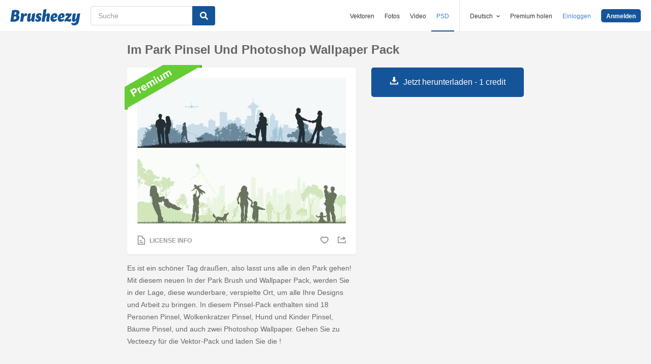

--- FILE ---
content_type: text/html; charset=utf-8
request_url: https://de.brusheezy.com/bursten/23879-im-park-pinsel-und-photoshop-wallpaper-pack
body_size: 35892
content:
<!DOCTYPE html>
<!--[if lt IE 7]>      <html lang="de" xmlns:fb="http://developers.facebook.com/schema/" xmlns:og="http://opengraphprotocol.org/schema/" class="no-js lt-ie9 lt-ie8 lt-ie7"> <![endif]-->
<!--[if IE 7]>         <html lang="de" xmlns:fb="http://developers.facebook.com/schema/" xmlns:og="http://opengraphprotocol.org/schema/" class="no-js lt-ie9 lt-ie8"> <![endif]-->
<!--[if IE 8]>         <html lang="de" xmlns:fb="http://developers.facebook.com/schema/" xmlns:og="http://opengraphprotocol.org/schema/" class="no-js lt-ie9"> <![endif]-->
<!--[if IE 9]>         <html lang="de" xmlns:fb="http://developers.facebook.com/schema/" xmlns:og="http://opengraphprotocol.org/schema/" class="no-js ie9"> <![endif]-->
<!--[if gt IE 9]><!--> <html lang="de" xmlns:fb="http://developers.facebook.com/schema/" xmlns:og="http://opengraphprotocol.org/schema/" class="no-js"> <!--<![endif]-->
  <head>
	  <script type="text/javascript">window.country_code = "US";window.remote_ip_address = '3.21.204.59'</script>
        <link rel="alternate" href="https://www.brusheezy.com/brushes/23879-in-the-park-brush-and-photoshop-wallpaper-pack" hreflang="en" />
    <link rel="alternate" href="https://es.brusheezy.com/cepillos/23879-en-el-pincel-de-parque-y-photoshop-wallpaper-pack" hreflang="es" />
    <link rel="alternate" href="https://pt.brusheezy.com/pinceis/23879-no-pacote-de-papel-de-parede-do-pincel-e-do-photoshop" hreflang="pt-BR" />
    <link rel="alternate" href="https://de.brusheezy.com/bursten/23879-im-park-pinsel-und-photoshop-wallpaper-pack" hreflang="de" />
    <link rel="alternate" href="https://fr.brusheezy.com/pinceaux/23879-dans-le-paquet-de-papier-peint-de-park-brush-et-photoshop" hreflang="fr" />
    <link rel="alternate" href="https://nl.brusheezy.com/borstels/23879-in-de-park-brush-en-photoshop-wallpaper-pack" hreflang="nl" />
    <link rel="alternate" href="https://sv.brusheezy.com/borstar/23879-i-parkborsten-och-photoshop-wallpaper-pack" hreflang="sv" />
    <link rel="alternate" href="https://www.brusheezy.com/brushes/23879-in-the-park-brush-and-photoshop-wallpaper-pack" hreflang="x-default" />

    
    <link rel="dns-prefetch" href="//static.brusheezy.com">
    <meta charset="utf-8">
    <meta http-equiv="X-UA-Compatible" content="IE=edge,chrome=1">
<script>window.NREUM||(NREUM={});NREUM.info={"beacon":"bam.nr-data.net","errorBeacon":"bam.nr-data.net","licenseKey":"NRJS-e38a0a5d9f3d7a161d2","applicationID":"682498450","transactionName":"J1kMFkBaWF9cREoQVxdZFxBRUEccSl4KFQ==","queueTime":0,"applicationTime":274,"agent":""}</script>
<script>(window.NREUM||(NREUM={})).init={ajax:{deny_list:["bam.nr-data.net"]},feature_flags:["soft_nav"]};(window.NREUM||(NREUM={})).loader_config={licenseKey:"NRJS-e38a0a5d9f3d7a161d2",applicationID:"682498450",browserID:"682498528"};;/*! For license information please see nr-loader-rum-1.306.0.min.js.LICENSE.txt */
(()=>{var e,t,r={122:(e,t,r)=>{"use strict";r.d(t,{a:()=>i});var n=r(944);function i(e,t){try{if(!e||"object"!=typeof e)return(0,n.R)(3);if(!t||"object"!=typeof t)return(0,n.R)(4);const r=Object.create(Object.getPrototypeOf(t),Object.getOwnPropertyDescriptors(t)),a=0===Object.keys(r).length?e:r;for(let o in a)if(void 0!==e[o])try{if(null===e[o]){r[o]=null;continue}Array.isArray(e[o])&&Array.isArray(t[o])?r[o]=Array.from(new Set([...e[o],...t[o]])):"object"==typeof e[o]&&"object"==typeof t[o]?r[o]=i(e[o],t[o]):r[o]=e[o]}catch(e){r[o]||(0,n.R)(1,e)}return r}catch(e){(0,n.R)(2,e)}}},154:(e,t,r)=>{"use strict";r.d(t,{OF:()=>c,RI:()=>i,WN:()=>u,bv:()=>a,eN:()=>l,gm:()=>o,mw:()=>s,sb:()=>d});var n=r(863);const i="undefined"!=typeof window&&!!window.document,a="undefined"!=typeof WorkerGlobalScope&&("undefined"!=typeof self&&self instanceof WorkerGlobalScope&&self.navigator instanceof WorkerNavigator||"undefined"!=typeof globalThis&&globalThis instanceof WorkerGlobalScope&&globalThis.navigator instanceof WorkerNavigator),o=i?window:"undefined"!=typeof WorkerGlobalScope&&("undefined"!=typeof self&&self instanceof WorkerGlobalScope&&self||"undefined"!=typeof globalThis&&globalThis instanceof WorkerGlobalScope&&globalThis),s=Boolean("hidden"===o?.document?.visibilityState),c=/iPad|iPhone|iPod/.test(o.navigator?.userAgent),d=c&&"undefined"==typeof SharedWorker,u=((()=>{const e=o.navigator?.userAgent?.match(/Firefox[/\s](\d+\.\d+)/);Array.isArray(e)&&e.length>=2&&e[1]})(),Date.now()-(0,n.t)()),l=()=>"undefined"!=typeof PerformanceNavigationTiming&&o?.performance?.getEntriesByType("navigation")?.[0]?.responseStart},163:(e,t,r)=>{"use strict";r.d(t,{j:()=>E});var n=r(384),i=r(741);var a=r(555);r(860).K7.genericEvents;const o="experimental.resources",s="register",c=e=>{if(!e||"string"!=typeof e)return!1;try{document.createDocumentFragment().querySelector(e)}catch{return!1}return!0};var d=r(614),u=r(944),l=r(122);const f="[data-nr-mask]",g=e=>(0,l.a)(e,(()=>{const e={feature_flags:[],experimental:{allow_registered_children:!1,resources:!1},mask_selector:"*",block_selector:"[data-nr-block]",mask_input_options:{color:!1,date:!1,"datetime-local":!1,email:!1,month:!1,number:!1,range:!1,search:!1,tel:!1,text:!1,time:!1,url:!1,week:!1,textarea:!1,select:!1,password:!0}};return{ajax:{deny_list:void 0,block_internal:!0,enabled:!0,autoStart:!0},api:{get allow_registered_children(){return e.feature_flags.includes(s)||e.experimental.allow_registered_children},set allow_registered_children(t){e.experimental.allow_registered_children=t},duplicate_registered_data:!1},browser_consent_mode:{enabled:!1},distributed_tracing:{enabled:void 0,exclude_newrelic_header:void 0,cors_use_newrelic_header:void 0,cors_use_tracecontext_headers:void 0,allowed_origins:void 0},get feature_flags(){return e.feature_flags},set feature_flags(t){e.feature_flags=t},generic_events:{enabled:!0,autoStart:!0},harvest:{interval:30},jserrors:{enabled:!0,autoStart:!0},logging:{enabled:!0,autoStart:!0},metrics:{enabled:!0,autoStart:!0},obfuscate:void 0,page_action:{enabled:!0},page_view_event:{enabled:!0,autoStart:!0},page_view_timing:{enabled:!0,autoStart:!0},performance:{capture_marks:!1,capture_measures:!1,capture_detail:!0,resources:{get enabled(){return e.feature_flags.includes(o)||e.experimental.resources},set enabled(t){e.experimental.resources=t},asset_types:[],first_party_domains:[],ignore_newrelic:!0}},privacy:{cookies_enabled:!0},proxy:{assets:void 0,beacon:void 0},session:{expiresMs:d.wk,inactiveMs:d.BB},session_replay:{autoStart:!0,enabled:!1,preload:!1,sampling_rate:10,error_sampling_rate:100,collect_fonts:!1,inline_images:!1,fix_stylesheets:!0,mask_all_inputs:!0,get mask_text_selector(){return e.mask_selector},set mask_text_selector(t){c(t)?e.mask_selector="".concat(t,",").concat(f):""===t||null===t?e.mask_selector=f:(0,u.R)(5,t)},get block_class(){return"nr-block"},get ignore_class(){return"nr-ignore"},get mask_text_class(){return"nr-mask"},get block_selector(){return e.block_selector},set block_selector(t){c(t)?e.block_selector+=",".concat(t):""!==t&&(0,u.R)(6,t)},get mask_input_options(){return e.mask_input_options},set mask_input_options(t){t&&"object"==typeof t?e.mask_input_options={...t,password:!0}:(0,u.R)(7,t)}},session_trace:{enabled:!0,autoStart:!0},soft_navigations:{enabled:!0,autoStart:!0},spa:{enabled:!0,autoStart:!0},ssl:void 0,user_actions:{enabled:!0,elementAttributes:["id","className","tagName","type"]}}})());var p=r(154),m=r(324);let h=0;const v={buildEnv:m.F3,distMethod:m.Xs,version:m.xv,originTime:p.WN},b={consented:!1},y={appMetadata:{},get consented(){return this.session?.state?.consent||b.consented},set consented(e){b.consented=e},customTransaction:void 0,denyList:void 0,disabled:!1,harvester:void 0,isolatedBacklog:!1,isRecording:!1,loaderType:void 0,maxBytes:3e4,obfuscator:void 0,onerror:void 0,ptid:void 0,releaseIds:{},session:void 0,timeKeeper:void 0,registeredEntities:[],jsAttributesMetadata:{bytes:0},get harvestCount(){return++h}},_=e=>{const t=(0,l.a)(e,y),r=Object.keys(v).reduce((e,t)=>(e[t]={value:v[t],writable:!1,configurable:!0,enumerable:!0},e),{});return Object.defineProperties(t,r)};var w=r(701);const x=e=>{const t=e.startsWith("http");e+="/",r.p=t?e:"https://"+e};var S=r(836),k=r(241);const R={accountID:void 0,trustKey:void 0,agentID:void 0,licenseKey:void 0,applicationID:void 0,xpid:void 0},A=e=>(0,l.a)(e,R),T=new Set;function E(e,t={},r,o){let{init:s,info:c,loader_config:d,runtime:u={},exposed:l=!0}=t;if(!c){const e=(0,n.pV)();s=e.init,c=e.info,d=e.loader_config}e.init=g(s||{}),e.loader_config=A(d||{}),c.jsAttributes??={},p.bv&&(c.jsAttributes.isWorker=!0),e.info=(0,a.D)(c);const f=e.init,m=[c.beacon,c.errorBeacon];T.has(e.agentIdentifier)||(f.proxy.assets&&(x(f.proxy.assets),m.push(f.proxy.assets)),f.proxy.beacon&&m.push(f.proxy.beacon),e.beacons=[...m],function(e){const t=(0,n.pV)();Object.getOwnPropertyNames(i.W.prototype).forEach(r=>{const n=i.W.prototype[r];if("function"!=typeof n||"constructor"===n)return;let a=t[r];e[r]&&!1!==e.exposed&&"micro-agent"!==e.runtime?.loaderType&&(t[r]=(...t)=>{const n=e[r](...t);return a?a(...t):n})})}(e),(0,n.US)("activatedFeatures",w.B),e.runSoftNavOverSpa&&=!0===f.soft_navigations.enabled&&f.feature_flags.includes("soft_nav")),u.denyList=[...f.ajax.deny_list||[],...f.ajax.block_internal?m:[]],u.ptid=e.agentIdentifier,u.loaderType=r,e.runtime=_(u),T.has(e.agentIdentifier)||(e.ee=S.ee.get(e.agentIdentifier),e.exposed=l,(0,k.W)({agentIdentifier:e.agentIdentifier,drained:!!w.B?.[e.agentIdentifier],type:"lifecycle",name:"initialize",feature:void 0,data:e.config})),T.add(e.agentIdentifier)}},234:(e,t,r)=>{"use strict";r.d(t,{W:()=>a});var n=r(836),i=r(687);class a{constructor(e,t){this.agentIdentifier=e,this.ee=n.ee.get(e),this.featureName=t,this.blocked=!1}deregisterDrain(){(0,i.x3)(this.agentIdentifier,this.featureName)}}},241:(e,t,r)=>{"use strict";r.d(t,{W:()=>a});var n=r(154);const i="newrelic";function a(e={}){try{n.gm.dispatchEvent(new CustomEvent(i,{detail:e}))}catch(e){}}},261:(e,t,r)=>{"use strict";r.d(t,{$9:()=>d,BL:()=>s,CH:()=>g,Dl:()=>_,Fw:()=>y,PA:()=>h,Pl:()=>n,Pv:()=>k,Tb:()=>l,U2:()=>a,V1:()=>S,Wb:()=>x,bt:()=>b,cD:()=>v,d3:()=>w,dT:()=>c,eY:()=>p,fF:()=>f,hG:()=>i,k6:()=>o,nb:()=>m,o5:()=>u});const n="api-",i="addPageAction",a="addToTrace",o="addRelease",s="finished",c="interaction",d="log",u="noticeError",l="pauseReplay",f="recordCustomEvent",g="recordReplay",p="register",m="setApplicationVersion",h="setCurrentRouteName",v="setCustomAttribute",b="setErrorHandler",y="setPageViewName",_="setUserId",w="start",x="wrapLogger",S="measure",k="consent"},289:(e,t,r)=>{"use strict";r.d(t,{GG:()=>o,Qr:()=>c,sB:()=>s});var n=r(878),i=r(389);function a(){return"undefined"==typeof document||"complete"===document.readyState}function o(e,t){if(a())return e();const r=(0,i.J)(e),o=setInterval(()=>{a()&&(clearInterval(o),r())},500);(0,n.sp)("load",r,t)}function s(e){if(a())return e();(0,n.DD)("DOMContentLoaded",e)}function c(e){if(a())return e();(0,n.sp)("popstate",e)}},324:(e,t,r)=>{"use strict";r.d(t,{F3:()=>i,Xs:()=>a,xv:()=>n});const n="1.306.0",i="PROD",a="CDN"},374:(e,t,r)=>{r.nc=(()=>{try{return document?.currentScript?.nonce}catch(e){}return""})()},384:(e,t,r)=>{"use strict";r.d(t,{NT:()=>o,US:()=>u,Zm:()=>s,bQ:()=>d,dV:()=>c,pV:()=>l});var n=r(154),i=r(863),a=r(910);const o={beacon:"bam.nr-data.net",errorBeacon:"bam.nr-data.net"};function s(){return n.gm.NREUM||(n.gm.NREUM={}),void 0===n.gm.newrelic&&(n.gm.newrelic=n.gm.NREUM),n.gm.NREUM}function c(){let e=s();return e.o||(e.o={ST:n.gm.setTimeout,SI:n.gm.setImmediate||n.gm.setInterval,CT:n.gm.clearTimeout,XHR:n.gm.XMLHttpRequest,REQ:n.gm.Request,EV:n.gm.Event,PR:n.gm.Promise,MO:n.gm.MutationObserver,FETCH:n.gm.fetch,WS:n.gm.WebSocket},(0,a.i)(...Object.values(e.o))),e}function d(e,t){let r=s();r.initializedAgents??={},t.initializedAt={ms:(0,i.t)(),date:new Date},r.initializedAgents[e]=t}function u(e,t){s()[e]=t}function l(){return function(){let e=s();const t=e.info||{};e.info={beacon:o.beacon,errorBeacon:o.errorBeacon,...t}}(),function(){let e=s();const t=e.init||{};e.init={...t}}(),c(),function(){let e=s();const t=e.loader_config||{};e.loader_config={...t}}(),s()}},389:(e,t,r)=>{"use strict";function n(e,t=500,r={}){const n=r?.leading||!1;let i;return(...r)=>{n&&void 0===i&&(e.apply(this,r),i=setTimeout(()=>{i=clearTimeout(i)},t)),n||(clearTimeout(i),i=setTimeout(()=>{e.apply(this,r)},t))}}function i(e){let t=!1;return(...r)=>{t||(t=!0,e.apply(this,r))}}r.d(t,{J:()=>i,s:()=>n})},555:(e,t,r)=>{"use strict";r.d(t,{D:()=>s,f:()=>o});var n=r(384),i=r(122);const a={beacon:n.NT.beacon,errorBeacon:n.NT.errorBeacon,licenseKey:void 0,applicationID:void 0,sa:void 0,queueTime:void 0,applicationTime:void 0,ttGuid:void 0,user:void 0,account:void 0,product:void 0,extra:void 0,jsAttributes:{},userAttributes:void 0,atts:void 0,transactionName:void 0,tNamePlain:void 0};function o(e){try{return!!e.licenseKey&&!!e.errorBeacon&&!!e.applicationID}catch(e){return!1}}const s=e=>(0,i.a)(e,a)},566:(e,t,r)=>{"use strict";r.d(t,{LA:()=>s,bz:()=>o});var n=r(154);const i="xxxxxxxx-xxxx-4xxx-yxxx-xxxxxxxxxxxx";function a(e,t){return e?15&e[t]:16*Math.random()|0}function o(){const e=n.gm?.crypto||n.gm?.msCrypto;let t,r=0;return e&&e.getRandomValues&&(t=e.getRandomValues(new Uint8Array(30))),i.split("").map(e=>"x"===e?a(t,r++).toString(16):"y"===e?(3&a()|8).toString(16):e).join("")}function s(e){const t=n.gm?.crypto||n.gm?.msCrypto;let r,i=0;t&&t.getRandomValues&&(r=t.getRandomValues(new Uint8Array(e)));const o=[];for(var s=0;s<e;s++)o.push(a(r,i++).toString(16));return o.join("")}},606:(e,t,r)=>{"use strict";r.d(t,{i:()=>a});var n=r(908);a.on=o;var i=a.handlers={};function a(e,t,r,a){o(a||n.d,i,e,t,r)}function o(e,t,r,i,a){a||(a="feature"),e||(e=n.d);var o=t[a]=t[a]||{};(o[r]=o[r]||[]).push([e,i])}},607:(e,t,r)=>{"use strict";r.d(t,{W:()=>n});const n=(0,r(566).bz)()},614:(e,t,r)=>{"use strict";r.d(t,{BB:()=>o,H3:()=>n,g:()=>d,iL:()=>c,tS:()=>s,uh:()=>i,wk:()=>a});const n="NRBA",i="SESSION",a=144e5,o=18e5,s={STARTED:"session-started",PAUSE:"session-pause",RESET:"session-reset",RESUME:"session-resume",UPDATE:"session-update"},c={SAME_TAB:"same-tab",CROSS_TAB:"cross-tab"},d={OFF:0,FULL:1,ERROR:2}},630:(e,t,r)=>{"use strict";r.d(t,{T:()=>n});const n=r(860).K7.pageViewEvent},646:(e,t,r)=>{"use strict";r.d(t,{y:()=>n});class n{constructor(e){this.contextId=e}}},687:(e,t,r)=>{"use strict";r.d(t,{Ak:()=>d,Ze:()=>f,x3:()=>u});var n=r(241),i=r(836),a=r(606),o=r(860),s=r(646);const c={};function d(e,t){const r={staged:!1,priority:o.P3[t]||0};l(e),c[e].get(t)||c[e].set(t,r)}function u(e,t){e&&c[e]&&(c[e].get(t)&&c[e].delete(t),p(e,t,!1),c[e].size&&g(e))}function l(e){if(!e)throw new Error("agentIdentifier required");c[e]||(c[e]=new Map)}function f(e="",t="feature",r=!1){if(l(e),!e||!c[e].get(t)||r)return p(e,t);c[e].get(t).staged=!0,g(e)}function g(e){const t=Array.from(c[e]);t.every(([e,t])=>t.staged)&&(t.sort((e,t)=>e[1].priority-t[1].priority),t.forEach(([t])=>{c[e].delete(t),p(e,t)}))}function p(e,t,r=!0){const o=e?i.ee.get(e):i.ee,c=a.i.handlers;if(!o.aborted&&o.backlog&&c){if((0,n.W)({agentIdentifier:e,type:"lifecycle",name:"drain",feature:t}),r){const e=o.backlog[t],r=c[t];if(r){for(let t=0;e&&t<e.length;++t)m(e[t],r);Object.entries(r).forEach(([e,t])=>{Object.values(t||{}).forEach(t=>{t[0]?.on&&t[0]?.context()instanceof s.y&&t[0].on(e,t[1])})})}}o.isolatedBacklog||delete c[t],o.backlog[t]=null,o.emit("drain-"+t,[])}}function m(e,t){var r=e[1];Object.values(t[r]||{}).forEach(t=>{var r=e[0];if(t[0]===r){var n=t[1],i=e[3],a=e[2];n.apply(i,a)}})}},699:(e,t,r)=>{"use strict";r.d(t,{It:()=>a,KC:()=>s,No:()=>i,qh:()=>o});var n=r(860);const i=16e3,a=1e6,o="SESSION_ERROR",s={[n.K7.logging]:!0,[n.K7.genericEvents]:!1,[n.K7.jserrors]:!1,[n.K7.ajax]:!1}},701:(e,t,r)=>{"use strict";r.d(t,{B:()=>a,t:()=>o});var n=r(241);const i=new Set,a={};function o(e,t){const r=t.agentIdentifier;a[r]??={},e&&"object"==typeof e&&(i.has(r)||(t.ee.emit("rumresp",[e]),a[r]=e,i.add(r),(0,n.W)({agentIdentifier:r,loaded:!0,drained:!0,type:"lifecycle",name:"load",feature:void 0,data:e})))}},741:(e,t,r)=>{"use strict";r.d(t,{W:()=>a});var n=r(944),i=r(261);class a{#e(e,...t){if(this[e]!==a.prototype[e])return this[e](...t);(0,n.R)(35,e)}addPageAction(e,t){return this.#e(i.hG,e,t)}register(e){return this.#e(i.eY,e)}recordCustomEvent(e,t){return this.#e(i.fF,e,t)}setPageViewName(e,t){return this.#e(i.Fw,e,t)}setCustomAttribute(e,t,r){return this.#e(i.cD,e,t,r)}noticeError(e,t){return this.#e(i.o5,e,t)}setUserId(e){return this.#e(i.Dl,e)}setApplicationVersion(e){return this.#e(i.nb,e)}setErrorHandler(e){return this.#e(i.bt,e)}addRelease(e,t){return this.#e(i.k6,e,t)}log(e,t){return this.#e(i.$9,e,t)}start(){return this.#e(i.d3)}finished(e){return this.#e(i.BL,e)}recordReplay(){return this.#e(i.CH)}pauseReplay(){return this.#e(i.Tb)}addToTrace(e){return this.#e(i.U2,e)}setCurrentRouteName(e){return this.#e(i.PA,e)}interaction(e){return this.#e(i.dT,e)}wrapLogger(e,t,r){return this.#e(i.Wb,e,t,r)}measure(e,t){return this.#e(i.V1,e,t)}consent(e){return this.#e(i.Pv,e)}}},782:(e,t,r)=>{"use strict";r.d(t,{T:()=>n});const n=r(860).K7.pageViewTiming},836:(e,t,r)=>{"use strict";r.d(t,{P:()=>s,ee:()=>c});var n=r(384),i=r(990),a=r(646),o=r(607);const s="nr@context:".concat(o.W),c=function e(t,r){var n={},o={},u={},l=!1;try{l=16===r.length&&d.initializedAgents?.[r]?.runtime.isolatedBacklog}catch(e){}var f={on:p,addEventListener:p,removeEventListener:function(e,t){var r=n[e];if(!r)return;for(var i=0;i<r.length;i++)r[i]===t&&r.splice(i,1)},emit:function(e,r,n,i,a){!1!==a&&(a=!0);if(c.aborted&&!i)return;t&&a&&t.emit(e,r,n);var s=g(n);m(e).forEach(e=>{e.apply(s,r)});var d=v()[o[e]];d&&d.push([f,e,r,s]);return s},get:h,listeners:m,context:g,buffer:function(e,t){const r=v();if(t=t||"feature",f.aborted)return;Object.entries(e||{}).forEach(([e,n])=>{o[n]=t,t in r||(r[t]=[])})},abort:function(){f._aborted=!0,Object.keys(f.backlog).forEach(e=>{delete f.backlog[e]})},isBuffering:function(e){return!!v()[o[e]]},debugId:r,backlog:l?{}:t&&"object"==typeof t.backlog?t.backlog:{},isolatedBacklog:l};return Object.defineProperty(f,"aborted",{get:()=>{let e=f._aborted||!1;return e||(t&&(e=t.aborted),e)}}),f;function g(e){return e&&e instanceof a.y?e:e?(0,i.I)(e,s,()=>new a.y(s)):new a.y(s)}function p(e,t){n[e]=m(e).concat(t)}function m(e){return n[e]||[]}function h(t){return u[t]=u[t]||e(f,t)}function v(){return f.backlog}}(void 0,"globalEE"),d=(0,n.Zm)();d.ee||(d.ee=c)},843:(e,t,r)=>{"use strict";r.d(t,{G:()=>a,u:()=>i});var n=r(878);function i(e,t=!1,r,i){(0,n.DD)("visibilitychange",function(){if(t)return void("hidden"===document.visibilityState&&e());e(document.visibilityState)},r,i)}function a(e,t,r){(0,n.sp)("pagehide",e,t,r)}},860:(e,t,r)=>{"use strict";r.d(t,{$J:()=>u,K7:()=>c,P3:()=>d,XX:()=>i,Yy:()=>s,df:()=>a,qY:()=>n,v4:()=>o});const n="events",i="jserrors",a="browser/blobs",o="rum",s="browser/logs",c={ajax:"ajax",genericEvents:"generic_events",jserrors:i,logging:"logging",metrics:"metrics",pageAction:"page_action",pageViewEvent:"page_view_event",pageViewTiming:"page_view_timing",sessionReplay:"session_replay",sessionTrace:"session_trace",softNav:"soft_navigations",spa:"spa"},d={[c.pageViewEvent]:1,[c.pageViewTiming]:2,[c.metrics]:3,[c.jserrors]:4,[c.spa]:5,[c.ajax]:6,[c.sessionTrace]:7,[c.softNav]:8,[c.sessionReplay]:9,[c.logging]:10,[c.genericEvents]:11},u={[c.pageViewEvent]:o,[c.pageViewTiming]:n,[c.ajax]:n,[c.spa]:n,[c.softNav]:n,[c.metrics]:i,[c.jserrors]:i,[c.sessionTrace]:a,[c.sessionReplay]:a,[c.logging]:s,[c.genericEvents]:"ins"}},863:(e,t,r)=>{"use strict";function n(){return Math.floor(performance.now())}r.d(t,{t:()=>n})},878:(e,t,r)=>{"use strict";function n(e,t){return{capture:e,passive:!1,signal:t}}function i(e,t,r=!1,i){window.addEventListener(e,t,n(r,i))}function a(e,t,r=!1,i){document.addEventListener(e,t,n(r,i))}r.d(t,{DD:()=>a,jT:()=>n,sp:()=>i})},908:(e,t,r)=>{"use strict";r.d(t,{d:()=>n,p:()=>i});var n=r(836).ee.get("handle");function i(e,t,r,i,a){a?(a.buffer([e],i),a.emit(e,t,r)):(n.buffer([e],i),n.emit(e,t,r))}},910:(e,t,r)=>{"use strict";r.d(t,{i:()=>a});var n=r(944);const i=new Map;function a(...e){return e.every(e=>{if(i.has(e))return i.get(e);const t="function"==typeof e?e.toString():"",r=t.includes("[native code]"),a=t.includes("nrWrapper");return r||a||(0,n.R)(64,e?.name||t),i.set(e,r),r})}},944:(e,t,r)=>{"use strict";r.d(t,{R:()=>i});var n=r(241);function i(e,t){"function"==typeof console.debug&&(console.debug("New Relic Warning: https://github.com/newrelic/newrelic-browser-agent/blob/main/docs/warning-codes.md#".concat(e),t),(0,n.W)({agentIdentifier:null,drained:null,type:"data",name:"warn",feature:"warn",data:{code:e,secondary:t}}))}},969:(e,t,r)=>{"use strict";r.d(t,{TZ:()=>n,XG:()=>s,rs:()=>i,xV:()=>o,z_:()=>a});const n=r(860).K7.metrics,i="sm",a="cm",o="storeSupportabilityMetrics",s="storeEventMetrics"},990:(e,t,r)=>{"use strict";r.d(t,{I:()=>i});var n=Object.prototype.hasOwnProperty;function i(e,t,r){if(n.call(e,t))return e[t];var i=r();if(Object.defineProperty&&Object.keys)try{return Object.defineProperty(e,t,{value:i,writable:!0,enumerable:!1}),i}catch(e){}return e[t]=i,i}}},n={};function i(e){var t=n[e];if(void 0!==t)return t.exports;var a=n[e]={exports:{}};return r[e](a,a.exports,i),a.exports}i.m=r,i.d=(e,t)=>{for(var r in t)i.o(t,r)&&!i.o(e,r)&&Object.defineProperty(e,r,{enumerable:!0,get:t[r]})},i.f={},i.e=e=>Promise.all(Object.keys(i.f).reduce((t,r)=>(i.f[r](e,t),t),[])),i.u=e=>"nr-rum-1.306.0.min.js",i.o=(e,t)=>Object.prototype.hasOwnProperty.call(e,t),e={},t="NRBA-1.306.0.PROD:",i.l=(r,n,a,o)=>{if(e[r])e[r].push(n);else{var s,c;if(void 0!==a)for(var d=document.getElementsByTagName("script"),u=0;u<d.length;u++){var l=d[u];if(l.getAttribute("src")==r||l.getAttribute("data-webpack")==t+a){s=l;break}}if(!s){c=!0;var f={296:"sha512-XHJAyYwsxAD4jnOFenBf2aq49/pv28jKOJKs7YGQhagYYI2Zk8nHflZPdd7WiilkmEkgIZQEFX4f1AJMoyzKwA=="};(s=document.createElement("script")).charset="utf-8",i.nc&&s.setAttribute("nonce",i.nc),s.setAttribute("data-webpack",t+a),s.src=r,0!==s.src.indexOf(window.location.origin+"/")&&(s.crossOrigin="anonymous"),f[o]&&(s.integrity=f[o])}e[r]=[n];var g=(t,n)=>{s.onerror=s.onload=null,clearTimeout(p);var i=e[r];if(delete e[r],s.parentNode&&s.parentNode.removeChild(s),i&&i.forEach(e=>e(n)),t)return t(n)},p=setTimeout(g.bind(null,void 0,{type:"timeout",target:s}),12e4);s.onerror=g.bind(null,s.onerror),s.onload=g.bind(null,s.onload),c&&document.head.appendChild(s)}},i.r=e=>{"undefined"!=typeof Symbol&&Symbol.toStringTag&&Object.defineProperty(e,Symbol.toStringTag,{value:"Module"}),Object.defineProperty(e,"__esModule",{value:!0})},i.p="https://js-agent.newrelic.com/",(()=>{var e={374:0,840:0};i.f.j=(t,r)=>{var n=i.o(e,t)?e[t]:void 0;if(0!==n)if(n)r.push(n[2]);else{var a=new Promise((r,i)=>n=e[t]=[r,i]);r.push(n[2]=a);var o=i.p+i.u(t),s=new Error;i.l(o,r=>{if(i.o(e,t)&&(0!==(n=e[t])&&(e[t]=void 0),n)){var a=r&&("load"===r.type?"missing":r.type),o=r&&r.target&&r.target.src;s.message="Loading chunk "+t+" failed: ("+a+": "+o+")",s.name="ChunkLoadError",s.type=a,s.request=o,n[1](s)}},"chunk-"+t,t)}};var t=(t,r)=>{var n,a,[o,s,c]=r,d=0;if(o.some(t=>0!==e[t])){for(n in s)i.o(s,n)&&(i.m[n]=s[n]);if(c)c(i)}for(t&&t(r);d<o.length;d++)a=o[d],i.o(e,a)&&e[a]&&e[a][0](),e[a]=0},r=self["webpackChunk:NRBA-1.306.0.PROD"]=self["webpackChunk:NRBA-1.306.0.PROD"]||[];r.forEach(t.bind(null,0)),r.push=t.bind(null,r.push.bind(r))})(),(()=>{"use strict";i(374);var e=i(566),t=i(741);class r extends t.W{agentIdentifier=(0,e.LA)(16)}var n=i(860);const a=Object.values(n.K7);var o=i(163);var s=i(908),c=i(863),d=i(261),u=i(241),l=i(944),f=i(701),g=i(969);function p(e,t,i,a){const o=a||i;!o||o[e]&&o[e]!==r.prototype[e]||(o[e]=function(){(0,s.p)(g.xV,["API/"+e+"/called"],void 0,n.K7.metrics,i.ee),(0,u.W)({agentIdentifier:i.agentIdentifier,drained:!!f.B?.[i.agentIdentifier],type:"data",name:"api",feature:d.Pl+e,data:{}});try{return t.apply(this,arguments)}catch(e){(0,l.R)(23,e)}})}function m(e,t,r,n,i){const a=e.info;null===r?delete a.jsAttributes[t]:a.jsAttributes[t]=r,(i||null===r)&&(0,s.p)(d.Pl+n,[(0,c.t)(),t,r],void 0,"session",e.ee)}var h=i(687),v=i(234),b=i(289),y=i(154),_=i(384);const w=e=>y.RI&&!0===e?.privacy.cookies_enabled;function x(e){return!!(0,_.dV)().o.MO&&w(e)&&!0===e?.session_trace.enabled}var S=i(389),k=i(699);class R extends v.W{constructor(e,t){super(e.agentIdentifier,t),this.agentRef=e,this.abortHandler=void 0,this.featAggregate=void 0,this.loadedSuccessfully=void 0,this.onAggregateImported=new Promise(e=>{this.loadedSuccessfully=e}),this.deferred=Promise.resolve(),!1===e.init[this.featureName].autoStart?this.deferred=new Promise((t,r)=>{this.ee.on("manual-start-all",(0,S.J)(()=>{(0,h.Ak)(e.agentIdentifier,this.featureName),t()}))}):(0,h.Ak)(e.agentIdentifier,t)}importAggregator(e,t,r={}){if(this.featAggregate)return;const n=async()=>{let n;await this.deferred;try{if(w(e.init)){const{setupAgentSession:t}=await i.e(296).then(i.bind(i,305));n=t(e)}}catch(e){(0,l.R)(20,e),this.ee.emit("internal-error",[e]),(0,s.p)(k.qh,[e],void 0,this.featureName,this.ee)}try{if(!this.#t(this.featureName,n,e.init))return(0,h.Ze)(this.agentIdentifier,this.featureName),void this.loadedSuccessfully(!1);const{Aggregate:i}=await t();this.featAggregate=new i(e,r),e.runtime.harvester.initializedAggregates.push(this.featAggregate),this.loadedSuccessfully(!0)}catch(e){(0,l.R)(34,e),this.abortHandler?.(),(0,h.Ze)(this.agentIdentifier,this.featureName,!0),this.loadedSuccessfully(!1),this.ee&&this.ee.abort()}};y.RI?(0,b.GG)(()=>n(),!0):n()}#t(e,t,r){if(this.blocked)return!1;switch(e){case n.K7.sessionReplay:return x(r)&&!!t;case n.K7.sessionTrace:return!!t;default:return!0}}}var A=i(630),T=i(614);class E extends R{static featureName=A.T;constructor(e){var t;super(e,A.T),this.setupInspectionEvents(e.agentIdentifier),t=e,p(d.Fw,function(e,r){"string"==typeof e&&("/"!==e.charAt(0)&&(e="/"+e),t.runtime.customTransaction=(r||"http://custom.transaction")+e,(0,s.p)(d.Pl+d.Fw,[(0,c.t)()],void 0,void 0,t.ee))},t),this.importAggregator(e,()=>i.e(296).then(i.bind(i,943)))}setupInspectionEvents(e){const t=(t,r)=>{t&&(0,u.W)({agentIdentifier:e,timeStamp:t.timeStamp,loaded:"complete"===t.target.readyState,type:"window",name:r,data:t.target.location+""})};(0,b.sB)(e=>{t(e,"DOMContentLoaded")}),(0,b.GG)(e=>{t(e,"load")}),(0,b.Qr)(e=>{t(e,"navigate")}),this.ee.on(T.tS.UPDATE,(t,r)=>{(0,u.W)({agentIdentifier:e,type:"lifecycle",name:"session",data:r})})}}var N=i(843),I=i(782);class j extends R{static featureName=I.T;constructor(e){super(e,I.T),y.RI&&((0,N.u)(()=>(0,s.p)("docHidden",[(0,c.t)()],void 0,I.T,this.ee),!0),(0,N.G)(()=>(0,s.p)("winPagehide",[(0,c.t)()],void 0,I.T,this.ee)),this.importAggregator(e,()=>i.e(296).then(i.bind(i,117))))}}class P extends R{static featureName=g.TZ;constructor(e){super(e,g.TZ),y.RI&&document.addEventListener("securitypolicyviolation",e=>{(0,s.p)(g.xV,["Generic/CSPViolation/Detected"],void 0,this.featureName,this.ee)}),this.importAggregator(e,()=>i.e(296).then(i.bind(i,623)))}}new class extends r{constructor(e){var t;(super(),y.gm)?(this.features={},(0,_.bQ)(this.agentIdentifier,this),this.desiredFeatures=new Set(e.features||[]),this.desiredFeatures.add(E),this.runSoftNavOverSpa=[...this.desiredFeatures].some(e=>e.featureName===n.K7.softNav),(0,o.j)(this,e,e.loaderType||"agent"),t=this,p(d.cD,function(e,r,n=!1){if("string"==typeof e){if(["string","number","boolean"].includes(typeof r)||null===r)return m(t,e,r,d.cD,n);(0,l.R)(40,typeof r)}else(0,l.R)(39,typeof e)},t),function(e){p(d.Dl,function(t){if("string"==typeof t||null===t)return m(e,"enduser.id",t,d.Dl,!0);(0,l.R)(41,typeof t)},e)}(this),function(e){p(d.nb,function(t){if("string"==typeof t||null===t)return m(e,"application.version",t,d.nb,!1);(0,l.R)(42,typeof t)},e)}(this),function(e){p(d.d3,function(){e.ee.emit("manual-start-all")},e)}(this),function(e){p(d.Pv,function(t=!0){if("boolean"==typeof t){if((0,s.p)(d.Pl+d.Pv,[t],void 0,"session",e.ee),e.runtime.consented=t,t){const t=e.features.page_view_event;t.onAggregateImported.then(e=>{const r=t.featAggregate;e&&!r.sentRum&&r.sendRum()})}}else(0,l.R)(65,typeof t)},e)}(this),this.run()):(0,l.R)(21)}get config(){return{info:this.info,init:this.init,loader_config:this.loader_config,runtime:this.runtime}}get api(){return this}run(){try{const e=function(e){const t={};return a.forEach(r=>{t[r]=!!e[r]?.enabled}),t}(this.init),t=[...this.desiredFeatures];t.sort((e,t)=>n.P3[e.featureName]-n.P3[t.featureName]),t.forEach(t=>{if(!e[t.featureName]&&t.featureName!==n.K7.pageViewEvent)return;if(this.runSoftNavOverSpa&&t.featureName===n.K7.spa)return;if(!this.runSoftNavOverSpa&&t.featureName===n.K7.softNav)return;const r=function(e){switch(e){case n.K7.ajax:return[n.K7.jserrors];case n.K7.sessionTrace:return[n.K7.ajax,n.K7.pageViewEvent];case n.K7.sessionReplay:return[n.K7.sessionTrace];case n.K7.pageViewTiming:return[n.K7.pageViewEvent];default:return[]}}(t.featureName).filter(e=>!(e in this.features));r.length>0&&(0,l.R)(36,{targetFeature:t.featureName,missingDependencies:r}),this.features[t.featureName]=new t(this)})}catch(e){(0,l.R)(22,e);for(const e in this.features)this.features[e].abortHandler?.();const t=(0,_.Zm)();delete t.initializedAgents[this.agentIdentifier]?.features,delete this.sharedAggregator;return t.ee.get(this.agentIdentifier).abort(),!1}}}({features:[E,j,P],loaderType:"lite"})})()})();</script>
    <meta name="viewport" content="width=device-width, initial-scale=1.0, minimum-scale=1.0" />
    <title>Im Park Pinsel und Photoshop Wallpaper Pack - Kostenlose Photoshop-Pinsel bei Brusheezy!</title>
<meta content="Photoshop-Pinsel -Brusheezy ist eine RIESIGE Sammlung von Photoshop-Pinseln, Photoshop-Mustern, Texturen, PSDs, Aktionen, Formen, Stilen &amp; Verläufen, die heruntergeladen oder geteilt werden können!" name="description" />
<meta content="brusheezy" name="twitter:site" />
<meta content="brusheezy" name="twitter:creator" />
<meta content="summary_large_image" name="twitter:card" />
<meta content="https://static.brusheezy.com/system/resources/previews/000/023/879/original/in-the-park-brush-and-photoshop-wallpaper-pack-photoshop-brushes.jpg" name="twitter:image" />
<meta content="Brusheezy" property="og:site_name" />
<meta content="Im Park Pinsel und Photoshop Wallpaper Pack" property="og:title" />
<meta content="https://de.brusheezy.com/bursten/23879-im-park-pinsel-und-photoshop-wallpaper-pack" property="og:url" />
<meta content="de_DE" property="og:locale" />
<meta content="en_US" property="og:locale:alternate" />
<meta content="es_ES" property="og:locale:alternate" />
<meta content="fr_FR" property="og:locale:alternate" />
<meta content="nl_NL" property="og:locale:alternate" />
<meta content="pt_BR" property="og:locale:alternate" />
<meta content="sv_SE" property="og:locale:alternate" />
<meta content="https://static.brusheezy.com/system/resources/previews/000/023/879/original/in-the-park-brush-and-photoshop-wallpaper-pack-photoshop-brushes.jpg" property="og:image" />
    <link href="/favicon.ico" rel="shortcut icon"></link><link href="/favicon.png" rel="icon" sizes="48x48" type="image/png"></link><link href="/apple-touch-icon-precomposed.png" rel="apple-touch-icon-precomposed"></link>
    <link href="https://maxcdn.bootstrapcdn.com/font-awesome/4.6.3/css/font-awesome.min.css" media="screen" rel="stylesheet" type="text/css" />
    <script src="https://static.brusheezy.com/assets/modernizr.custom.83825-93372fb200ead74f1d44254d993c5440.js" type="text/javascript"></script>
    <link href="https://static.brusheezy.com/assets/application-e6fc89b3e1f8c6290743690971644994.css" media="screen" rel="stylesheet" type="text/css" />
    <link href="https://static.brusheezy.com/assets/print-ac38768f09270df2214d2c500c647adc.css" media="print" rel="stylesheet" type="text/css" />
    <link href="https://feeds.feedburner.com/eezyinc/brusheezy-images" rel="alternate" title="RSS" type="application/rss+xml" />

        <link rel="canonical" href="https://de.brusheezy.com/bursten/23879-im-park-pinsel-und-photoshop-wallpaper-pack">


    <meta content="authenticity_token" name="csrf-param" />
<meta content="eV0W/s/BTwRKNUknnHl74ppevd/QkP12aaMVsXnV8ds=" name="csrf-token" />
    <!-- Begin TextBlock "HTML - Head" -->
<meta name="google-site-verification" content="pfGHD8M12iD8MZoiUsSycicUuSitnj2scI2cB_MvoYw" />
<meta name="google-site-verification" content="b4_frnI9j9l6Hs7d1QntimjvrZOtJ8x8ykl7RfeJS2Y" />
<meta name="tinfoil-site-verification" content="6d4a376b35cc11699dd86a787c7b5ae10b5c70f0" />
<meta name="msvalidate.01" content="9E7A3F56C01FB9B69FCDD1FBD287CAE4" />
<meta name="p:domain_verify" content="e95f03b955f8191de30e476f8527821e"/>
<meta property="fb:page_id" content="111431139680" />
<meta name="google" content="nositelinkssearchbox" />
<meta name="referrer" content="unsafe-url" />
<!--<script type="text/javascript" src="http://api.xeezy.com/api.min.js"></script>-->
<!--<script async src="//cdn-s2s.buysellads.net/pub/brusheezy.js" data-cfasync="false"></script>-->
<link href="https://plus.google.com/116840303500574370724" rel="publisher" />

<script>
  var iStockCoupon = { 
    // --- ADMIN CONIG----
    Code: 'EEZYOFF14', 
    Message: 'Hurry! Offer Expires 10/31/2013',
    // -------------------

    showPopup: function() {
      var win = window.open("", "istock-sale", "width=520,height=320");
      var wrap = win.document.createElement('div'); 
      wrap.setAttribute('class', 'sale-wrapper');
      
      var logo = win.document.createElement('img');
      logo.setAttribute('src', '//static.vecteezy.com/system/assets/asset_files/000/000/171/original/new-istock-logo.jpg');
      wrap.appendChild(logo);
      
      var code = win.document.createElement('div');
      code.setAttribute('class','code');
      code.appendChild(win.document.createTextNode(iStockCoupon.Code));
      wrap.appendChild(code);
      
      var expires = win.document.createElement('div');
      expires.setAttribute('class','expire');
      expires.appendChild(win.document.createTextNode(iStockCoupon.Message));
      wrap.appendChild(expires);
      
      var close = win.document.createElement('a');
      close.setAttribute('href', '#');
      close.appendChild(win.document.createTextNode('Close Window'));
      wrap.appendChild(close);
      
      var style = win.document.createElement('style');
      close.setAttribute('onclick', 'window.close()');
  
      style.appendChild(win.document.createTextNode("a{margin-top: 40px;display:block;font-size:12px;color:rgb(73,149,203);text-decoration:none;} .expire{margin-top:16px;color: rgb(81,81,81);font-size:24px;} .code{margin-top:20px;font-size:50px;font-weight:700;text-transform:uppercase;} img{margin-top:44px;} body{padding:0;margin:0;text-align:center;font-family:sans-serif;} .sale-wrapper{height:288px;border:16px solid #a1a1a1;}"));
      win.document.body.appendChild(style);
      win.document.body.appendChild(wrap);        
    },
  };

</script>
<script src="https://cdn.optimizely.com/js/168948327.js"></script>

<script>var AdminHideEezyPremiumPopup = false</script>
<!-- TradeDoubler site verification 2802548 -->



<!-- End TextBlock "HTML - Head" -->
      <link href="https://static.brusheezy.com/assets/resource-show-090e629f8c47746d2d8ac3af6444ea40.css" media="screen" rel="stylesheet" type="text/css" />
  <script type="text/javascript">
    var is_show_page = true;
  </script>

  <script type="text/javascript">
      var resource_id = 23879;
      var custom_vert_text = "Kinder";
  </script>

      <div hidden itemprop="image" itemscope itemtype="http://schema.org/ImageObject">

        <meta itemprop="author" content="erind">


        <meta itemprop="datePublished" content="2011-10-24">

      <meta itemprop="thumbnailUrl" content="https://static.brusheezy.com/system/resources/thumbnails/000/023/879/original/in-the-park-brush-and-photoshop-wallpaper-pack-photoshop-brushes.jpg">
      <meta itemprop="name" content="Im Park Pinsel und Photoshop Wallpaper Pack" />
      <meta itemprop="description" content="Es ist ein schöner Tag draußen, also lasst uns alle in den Park gehen! Mit diesem neuen In der Park Brush und Wallpaper Pack, werden Sie in der Lage, diese wunderbare, verspielte Ort, um alle Ihre Designs und Arbeit zu bringen. In diesem Pinsel-Pack enthalten sind 18 Personen Pinsel, Wolkenkratzer Pinsel, Hund und Kinder Pinsel, Bäume Pinsel, und auch zwei Photoshop Wallpaper. Gehen Sie zu Vecteezy für die Vektor-Pack und laden Sie die &lt;a href=&quot;http://www.vecteezy.com/Backgrounds-Wallpaper/36536-In-the-Park-Vector-Pack-/premium&quot;&gt;In the Park Vector Pack&lt;/a&gt; !">
        <meta itemprop="contentUrl" content="https://static.brusheezy.com/system/resources/previews/000/023/879/original/in-the-park-brush-and-photoshop-wallpaper-pack-photoshop-brushes.jpg">
    </div>


    <script type="application/ld+json">
      {
        "@context": "http://schema.org",
        "@type": "WebSite",
        "name": "brusheezy",
        "url": "https://www.brusheezy.com"
      }
   </script>

    <script type="application/ld+json">
      {
      "@context": "http://schema.org",
      "@type": "Organization",
      "url": "https://www.brusheezy.com",
      "logo": "https://static.brusheezy.com/assets/structured_data/brusheezy-logo-63a0370ba72197d03d41c8ee2a3fe30d.svg",
      "sameAs": [
        "https://www.facebook.com/brusheezy",
        "https://twitter.com/brusheezy",
        "https://pinterest.com/brusheezy/",
        "https://www.youtube.com/EezyInc",
        "https://instagram.com/eezy/",
        "https://www.snapchat.com/add/eezy",
        "https://google.com/+brusheezy"
      ]
     }
    </script>

    <script src="https://static.brusheezy.com/assets/sp-32e34cb9c56d3cd62718aba7a1338855.js" type="text/javascript"></script>
<script type="text/javascript">
  document.addEventListener('DOMContentLoaded', function() {
    snowplow('newTracker', 'sp', 'a.vecteezy.com', {
      appId: 'brusheezy_production',
      discoverRootDomain: true,
      eventMethod: 'beacon',
      cookieSameSite: 'Lax',
      context: {
        webPage: true,
        performanceTiming: true,
        gaCookies: true,
        geolocation: false
      }
    });
    snowplow('setUserIdFromCookie', 'rollout');
    snowplow('enableActivityTracking', {minimumVisitLength: 10, heartbeatDelay: 10});
    snowplow('enableLinkClickTracking');
    snowplow('trackPageView');
  });
</script>

  </head>

  <body class="proper-sticky-ads   fullwidth flex  redesign-layout resources-show"
        data-site="brusheezy">
    
<link rel="preconnect" href="https://a.pub.network/" crossorigin />
<link rel="preconnect" href="https://b.pub.network/" crossorigin />
<link rel="preconnect" href="https://c.pub.network/" crossorigin />
<link rel="preconnect" href="https://d.pub.network/" crossorigin />
<link rel="preconnect" href="https://c.amazon-adsystem.com" crossorigin />
<link rel="preconnect" href="https://s.amazon-adsystem.com" crossorigin />
<link rel="preconnect" href="https://secure.quantserve.com/" crossorigin />
<link rel="preconnect" href="https://rules.quantcount.com/" crossorigin />
<link rel="preconnect" href="https://pixel.quantserve.com/" crossorigin />
<link rel="preconnect" href="https://btloader.com/" crossorigin />
<link rel="preconnect" href="https://api.btloader.com/" crossorigin />
<link rel="preconnect" href="https://confiant-integrations.global.ssl.fastly.net" crossorigin />
<link rel="stylesheet" href="https://a.pub.network/brusheezy-com/cls.css">
<script data-cfasync="false" type="text/javascript">
  var freestar = freestar || {};
  freestar.queue = freestar.queue || [];
  freestar.config = freestar.config || {};
  freestar.config.enabled_slots = [];
  freestar.initCallback = function () { (freestar.config.enabled_slots.length === 0) ? freestar.initCallbackCalled = false : freestar.newAdSlots(freestar.config.enabled_slots) }
</script>
<script src="https://a.pub.network/brusheezy-com/pubfig.min.js" data-cfasync="false" async></script>
<style>
.fs-sticky-footer {
  background: rgba(247, 247, 247, 0.9) !important;
}
</style>
<!-- Tag ID: brusheezy_1x1_bouncex -->
<div align="center" id="brusheezy_1x1_bouncex">
 <script data-cfasync="false" type="text/javascript">
  freestar.config.enabled_slots.push({ placementName: "brusheezy_1x1_bouncex", slotId: "brusheezy_1x1_bouncex" });
 </script>
</div>


      <script src="https://static.brusheezy.com/assets/partner-service-v3-b8d5668d95732f2d5a895618bbc192d0.js" type="text/javascript"></script>

<script type="text/javascript">
  window.partnerService = new window.PartnerService({
    baseUrl: 'https://p.sa7eer.com',
    site: 'brusheezy',
    contentType: "vector",
    locale: 'de',
    controllerName: 'resources',
    pageviewGuid: '3e17d02b-2e63-4475-a4b9-ae1cbb6687d0',
    sessionGuid: '53d616df-9860-4d70-bb0f-f346fffa37fc',
  });
</script>


    
      

    <div id="fb-root"></div>



      
<header class="ez-site-header ">
  <div class="max-inner is-logged-out">
    <div class='ez-site-header__logo'>
  <a href="https://de.brusheezy.com/" title="Brusheezy"><svg xmlns="http://www.w3.org/2000/svg" id="Layer_1" data-name="Layer 1" viewBox="0 0 248 57.8"><title>brusheezy-logo-color</title><path class="cls-1" d="M32.4,29.6c0,9.9-9.2,15.3-21.1,15.3-3.9,0-11-.6-11.3-.6L6.3,3.9A61.78,61.78,0,0,1,18,2.7c9.6,0,14.5,3,14.5,8.8a12.42,12.42,0,0,1-5.3,10.2A7.9,7.9,0,0,1,32.4,29.6Zm-11.3.1c0-2.8-1.7-3.9-4.6-3.9-1,0-2.1.1-3.2.2L11.7,36.6c.5,0,1,.1,1.5.1C18.4,36.7,21.1,34,21.1,29.7ZM15.6,10.9l-1.4,9h2.2c3.1,0,5.1-2.9,5.1-6,0-2.1-1.1-3.1-3.4-3.1A10.87,10.87,0,0,0,15.6,10.9Z" transform="translate(0 0)"></path><path class="cls-1" d="M55.3,14.4c2.6,0,4,1.6,4,4.4a8.49,8.49,0,0,1-3.6,6.8,3,3,0,0,0-2.7-2c-4.5,0-6.3,10.6-6.4,11.2L46,38.4l-.9,5.9c-3.1,0-6.9.3-8.1.3a4,4,0,0,1-2.2-1l.8-5.2,2-13,.1-.8c.8-5.4-.7-7.7-.7-7.7a9.11,9.11,0,0,1,6.1-2.5c3.4,0,5.2,2,5.3,6.3,1.2-3.1,3.2-6.3,6.9-6.3Z" transform="translate(0 0)"></path><path class="cls-1" d="M85.4,34.7c-.8,5.4.7,7.7.7,7.7A9.11,9.11,0,0,1,80,44.9c-3.5,0-5.3-2.2-5.3-6.7-2.4,3.7-5.6,6.7-9.7,6.7-4.4,0-6.4-3.7-5.3-11.2L61,25.6c.8-5,1-9,1-9,3.2-.6,7.3-2.1,8.8-2.1a4,4,0,0,1,2.2,1L71.4,25.7l-1.5,9.4c-.1.9,0,1.3.8,1.3,3.7,0,5.8-10.7,5.8-10.7.8-5,1-9,1-9,3.2-.6,7.3-2.1,8.8-2.1a4,4,0,0,1,2.2,1L86.9,25.8l-1.3,8.3Z" transform="translate(0 0)"></path><path class="cls-1" d="M103.3,14.4c4.5,0,7.8,1.6,7.8,4.5,0,3.2-3.9,4.5-3.9,4.5s-1.2-2.9-3.7-2.9a2,2,0,0,0-2.2,2,2.41,2.41,0,0,0,1.3,2.2l3.2,2a8.39,8.39,0,0,1,3.9,7.5c0,6.1-4.9,10.7-12.5,10.7-4.6,0-8.8-2-8.8-5.8,0-3.5,3.5-5.4,3.5-5.4S93.8,38,96.8,38A2,2,0,0,0,99,35.8a2.42,2.42,0,0,0-1.3-2.2l-3-1.9a7.74,7.74,0,0,1-3.8-7c.3-5.9,4.8-10.3,12.4-10.3Z" transform="translate(0 0)"></path><path class="cls-1" d="M138.1,34.8c-1.1,5.4.9,7.7.9,7.7a9.28,9.28,0,0,1-6.1,2.4c-4.3,0-6.3-3.2-5-10l.2-.9,1.8-9.6a.94.94,0,0,0-1-1.3c-3.6,0-5.7,10.9-5.7,11l-.7,4.5-.9,5.9c-3.1,0-6.9.3-8.1.3a4,4,0,0,1-2.2-1l.8-5.2,4.3-27.5c.8-5,1-9,1-9,3.2-.6,7.3-2.1,8.8-2.1a4,4,0,0,1,2.2,1l-3.1,19.9c2.4-3.5,5.5-6.3,9.5-6.3,4.4,0,6.8,3.8,5.3,11.2l-1.8,8.4Z" transform="translate(0 0)"></path><path class="cls-1" d="M167.1,22.9c0,4.4-2.4,7.3-8.4,8.5l-6.3,1.3c.5,2.8,2.2,4.1,5,4.1a8.32,8.32,0,0,0,5.8-2.7,3.74,3.74,0,0,1,1.8,3.1c0,3.7-5.5,7.6-11.9,7.6s-10.8-4.2-10.8-11.2c0-8.2,5.7-19.2,15.8-19.2,5.6,0,9,3.3,9,8.5Zm-10.6,4.2a2.63,2.63,0,0,0,1.7-2.8c0-1.2-.4-3-1.8-3-2.5,0-3.6,4.1-4,7.2Z" transform="translate(0 0)"></path><path class="cls-1" d="M192.9,22.9c0,4.4-2.4,7.3-8.4,8.5l-6.3,1.3c.5,2.8,2.2,4.1,5,4.1a8.32,8.32,0,0,0,5.8-2.7,3.74,3.74,0,0,1,1.8,3.1c0,3.7-5.5,7.6-11.9,7.6s-10.8-4.2-10.8-11.2c0-8.2,5.7-19.2,15.8-19.2,5.5,0,9,3.3,9,8.5Zm-10.7,4.2a2.63,2.63,0,0,0,1.7-2.8c0-1.2-.4-3-1.8-3-2.5,0-3.6,4.1-4,7.2Z" transform="translate(0 0)"></path><path class="cls-1" d="M213.9,33.8a7.72,7.72,0,0,1,2.2,5.4c0,4.5-3.7,5.7-6.9,5.7-4.1,0-7.1-2-10.2-3-.9,1-1.7,2-2.5,3,0,0-4.6-.1-4.6-3.3,0-3.9,6.4-10.5,13.3-18.1a19.88,19.88,0,0,0-2.2-.2c-3.9,0-5.4,2-5.4,2a8.19,8.19,0,0,1-1.8-5.4c.2-4.2,4.2-5.4,7.3-5.4,3.3,0,5.7,1.3,8.1,2.4l1.9-2.4s4.7.1,4.7,3.3c0,3.7-6.2,10.3-12.9,17.6a14.65,14.65,0,0,0,4,.7,6.22,6.22,0,0,0,5-2.3Z" transform="translate(0 0)"></path><path class="cls-1" d="M243.8,42.3c-1.7,10.3-8.6,15.5-17.4,15.5-5.6,0-9.8-3-9.8-6.4a3.85,3.85,0,0,1,1.9-3.3,8.58,8.58,0,0,0,5.7,1.8c3.5,0,8.3-1.5,9.1-6.9l.7-4.2c-2.4,3.5-5.5,6.3-9.5,6.3-4.4,0-6.4-3.7-5.3-11.2l1.3-8.1c.8-5,1-9,1-9,3.2-.6,7.3-2.1,8.8-2.1a4,4,0,0,1,2.2,1l-1.6,10.2-1.5,9.4c-.1.9,0,1.3.8,1.3,3.7,0,5.8-10.7,5.8-10.7.8-5,1-9,1-9,3.2-.6,7.3-2.1,8.8-2.1a4,4,0,0,1,2.2,1L246.4,26Z" transform="translate(0 0)"></path></svg>
</a>
</div>


      <nav class="ez-site-header__main-nav logged-out-nav">
    <ul class="ez-site-header__header-menu">
        <div class="ez-site-header__app-links-wrapper" data-target="ez-mobile-menu.appLinksWrapper">
          <li class="ez-site-header__menu-item ez-site-header__menu-item--app-link "
              data-target="ez-mobile-menu.appLink" >
            <a href="https://de.vecteezy.com" target="_blank">Vektoren</a>
          </li>

          <li class="ez-site-header__menu-item ez-site-header__menu-item--app-link "
              data-target="ez-mobile-menu.appLink" >
            <a href="https://de.vecteezy.com/fotos-kostenlos" target="_blank">Fotos</a>
          </li>

          <li class="ez-site-header__menu-item ez-site-header__menu-item--app-link"
              data-target="ez-mobile-menu.appLink" >
            <a href="https://de.videezy.com" target="_blank">Video</a>
          </li>

          <li class="ez-site-header__menu-item ez-site-header__menu-item--app-link active-menu-item"
              data-target="ez-mobile-menu.appLink" >
            <a href="https://de.brusheezy.com" target="_blank">PSD</a>
          </li>
        </div>

        <div class="ez-site-header__separator"></div>

        <li class="ez-site-header__locale_prompt ez-site-header__menu-item"
            data-action="toggle-language-switcher"
            data-switcher-target="ez-site-header__lang_selector">
          <span>
            Deutsch
            <!-- Generator: Adobe Illustrator 21.0.2, SVG Export Plug-In . SVG Version: 6.00 Build 0)  --><svg xmlns="http://www.w3.org/2000/svg" xmlns:xlink="http://www.w3.org/1999/xlink" version="1.1" id="Layer_1" x="0px" y="0px" viewBox="0 0 11.9 7.1" style="enable-background:new 0 0 11.9 7.1;" xml:space="preserve" class="ez-site-header__menu-arrow">
<polygon points="11.9,1.5 10.6,0 6,4.3 1.4,0 0,1.5 6,7.1 "></polygon>
</svg>

          </span>

          
<div id="ez-site-header__lang_selector" class="ez-language-switcher ez-tooltip ez-tooltip--arrow-top">
  <div class="ez-tooltip__arrow ez-tooltip__arrow--middle"></div>
  <div class="ez-tooltip__content">
    <ul>
        <li>
          <a href="https://www.brusheezy.com/brushes/23879-in-the-park-brush-and-photoshop-wallpaper-pack" class="nested-locale-switcher-link en" data-locale="en">English</a>        </li>
        <li>
          <a href="https://es.brusheezy.com/cepillos/23879-en-el-pincel-de-parque-y-photoshop-wallpaper-pack" class="nested-locale-switcher-link es" data-locale="es">Español</a>        </li>
        <li>
          <a href="https://pt.brusheezy.com/pinceis/23879-no-pacote-de-papel-de-parede-do-pincel-e-do-photoshop" class="nested-locale-switcher-link pt" data-locale="pt">Português</a>        </li>
        <li>
          
            <span class="nested-locale-switcher-link de current">
              Deutsch
              <svg xmlns="http://www.w3.org/2000/svg" id="Layer_1" data-name="Layer 1" viewBox="0 0 11.93 9.39"><polygon points="11.93 1.76 10.17 0 4.3 5.87 1.76 3.32 0 5.09 4.3 9.39 11.93 1.76"></polygon></svg>

            </span>
        </li>
        <li>
          <a href="https://fr.brusheezy.com/pinceaux/23879-dans-le-paquet-de-papier-peint-de-park-brush-et-photoshop" class="nested-locale-switcher-link fr" data-locale="fr">Français</a>        </li>
        <li>
          <a href="https://nl.brusheezy.com/borstels/23879-in-de-park-brush-en-photoshop-wallpaper-pack" class="nested-locale-switcher-link nl" data-locale="nl">Nederlands</a>        </li>
        <li>
          <a href="https://sv.brusheezy.com/borstar/23879-i-parkborsten-och-photoshop-wallpaper-pack" class="nested-locale-switcher-link sv" data-locale="sv">Svenska</a>        </li>
    </ul>
  </div>
</div>


        </li>

          <li class="ez-site-header__menu-item ez-site-header__menu-item--join-pro-link"
              data-target="ez-mobile-menu.joinProLink">
            <a href="/signups/join_premium">Premium holen</a>
          </li>

          <li class="ez-site-header__menu-item"
              data-target="ez-mobile-menu.logInBtn">
            <a href="/login" class="login-link" data-remote="true" onclick="track_header_login_click();">Einloggen</a>
          </li>

          <li class="ez-site-header__menu-item ez-site-header__menu-item--btn ez-site-header__menu-item--sign-up-btn"
              data-target="ez-mobile-menu.signUpBtn">
            <a href="/registrieren" class="ez-btn ez-btn--primary ez-btn--tiny ez-btn--sign-up" data-remote="true" onclick="track_header_join_eezy_click();">Anmelden</a>
          </li>


      

        <li class="ez-site-header__menu-item ez-site-header__mobile-menu">
          <button class="ez-site-header__mobile-menu-btn"
                  data-controller="ez-mobile-menu">
            <svg xmlns="http://www.w3.org/2000/svg" viewBox="0 0 20 14"><g id="Layer_2" data-name="Layer 2"><g id="Account_Pages_Mobile_Menu_Open" data-name="Account Pages Mobile Menu Open"><g id="Account_Pages_Mobile_Menu_Open-2" data-name="Account Pages Mobile Menu Open"><path class="cls-1" d="M0,0V2H20V0ZM0,8H20V6H0Zm0,6H20V12H0Z"></path></g></g></g></svg>

          </button>
        </li>
    </ul>

  </nav>

  <script src="https://static.brusheezy.com/assets/header_mobile_menu-bbe8319134d6d4bb7793c9fdffca257c.js" type="text/javascript"></script>


      <p% search_path = nil %>

<form accept-charset="UTF-8" action="/gratis" class="ez-search-form" data-action="new-search" data-adid="1636631" data-behavior="" data-trafcat="T1" method="post"><div style="margin:0;padding:0;display:inline"><input name="utf8" type="hidden" value="&#x2713;" /><input name="authenticity_token" type="hidden" value="eV0W/s/BTwRKNUknnHl74ppevd/QkP12aaMVsXnV8ds=" /></div>
  <input id="from" name="from" type="hidden" value="mainsite" />
  <input id="in_se" name="in_se" type="hidden" value="true" />

  <div class="ez-input">
      <input class="ez-input__field ez-input__field--basic ez-input__field--text ez-search-form__input" id="search" name="search" placeholder="Suche" type="text" value="" />

    <button class="ez-search-form__submit" title="Suche" type="submit">
      <svg xmlns="http://www.w3.org/2000/svg" id="Layer_1" data-name="Layer 1" viewBox="0 0 14.39 14.39"><title>search</title><path d="M14,12.32,10.81,9.09a5.87,5.87,0,1,0-1.72,1.72L12.32,14A1.23,1.23,0,0,0,14,14,1.23,1.23,0,0,0,14,12.32ZM2.43,5.88A3.45,3.45,0,1,1,5.88,9.33,3.46,3.46,0,0,1,2.43,5.88Z"></path></svg>

</button>  </div>
</form>

  </div><!-- .max-inner -->

</header>


    <div id="body">
      <div class="content">

        

          
  <script>
   var resource_is_premium = true;
  </script>



  <div id="remote-ip" style="display: none;">3.21.204.59</div>



<section id="resource-main"
         class="info-section resource-main-info"
         data-resource-id="23879"
         data-license-type="premium">

  <!-- start: resource-card -->
  <div class="resource-card">
      <center>
</center>


    <h1 class="resource-name">Im Park Pinsel und Photoshop Wallpaper Pack</h1>

    <div class="resource-media">
      <div class="resource-preview item is-premium-resource">

    <img alt="Im Park Pinsel und Photoshop Wallpaper Pack" src="https://static.brusheezy.com/system/resources/previews/000/023/879/non_2x/in-the-park-brush-and-photoshop-wallpaper-pack-photoshop-brushes.jpg" srcset="https://static.brusheezy.com/system/resources/previews/000/023/879/original/in-the-park-brush-and-photoshop-wallpaper-pack-photoshop-brushes.jpg 2x,
                  https://static.brusheezy.com/system/resources/previews/000/023/879/non_2x/in-the-park-brush-and-photoshop-wallpaper-pack-photoshop-brushes.jpg 1x" title="Im Park Pinsel und Photoshop Wallpaper Pack" />

  <div class="resource-actions">
      <div class="resource-license-show">
  <a href="/resources/23879/license_info_modal" data-remote="true" rel="nofollow">
    <!-- Generator: Adobe Illustrator 21.0.2, SVG Export Plug-In . SVG Version: 6.00 Build 0)  --><svg xmlns="http://www.w3.org/2000/svg" xmlns:xlink="http://www.w3.org/1999/xlink" version="1.1" id="Layer_1" x="0px" y="0px" viewBox="0 0 16 20" style="enable-background:new 0 0 16 20;" xml:space="preserve">
<title>license</title>
<g>
	<path d="M11.5,4.7C11.5,3.8,11.6,0,6.3,0C1.2,0,0,0,0,0v20h16c0,0,0-8.3,0-10.5C16,5.7,12.6,4.6,11.5,4.7z M14,18H2V2   c0,0,2.2,0,4.1,0c4.1,0,3.5,2.9,3.2,4.6C12,6.3,14,7,14,10.2C14,12.6,14,18,14,18z"></path>
	<rect x="4" y="14" width="8" height="2"></rect>
	<rect x="4" y="10" width="5" height="2"></rect>
</g>
</svg>

    <span>License Info</span>
</a></div>



    <div class="user-actions">
      
  <a href="/login" class="resource-likes-count fave unauthorized" data-remote="true">
    <!-- Generator: Adobe Illustrator 21.0.2, SVG Export Plug-In . SVG Version: 6.00 Build 0)  --><svg xmlns="http://www.w3.org/2000/svg" xmlns:xlink="http://www.w3.org/1999/xlink" version="1.1" id="Layer_1" x="0px" y="0px" viewBox="0 0 115.4 100" style="enable-background:new 0 0 115.4 100;" xml:space="preserve">
<g>
	<path d="M81.5,0c-9.3,0-17.7,3.7-23.8,9.8c-6.1-6-14.5-9.7-23.8-9.7C15.1,0.1,0,15.3,0,34c0.1,43,57.8,66,57.8,66   s57.7-23.1,57.6-66.1C115.4,15.1,100.2,0,81.5,0z M57.7,84.2c0,0-42.8-19.8-42.8-46.2c0-12.8,7.5-23.3,21.4-23.3   c10,0,16.9,5.5,21.4,10c4.5-4.5,11.4-10,21.4-10c13.9,0,21.4,10.5,21.4,23.3C100.5,64.4,57.7,84.2,57.7,84.2z"></path>
</g>
</svg>

</a>

      <div class="shareblock-horiz">
  <ul>
    <li>
      <a href="https://www.facebook.com/sharer.php?u=https://de.brusheezy.com/bursten/23879-im-park-pinsel-und-photoshop-wallpaper-pack&amp;t=Im Park Pinsel und Photoshop Wallpaper Pack" class="shr-btn facebook-like" data-social-network="facebook" data-href="https://de.brusheezy.com/bursten/23879-im-park-pinsel-und-photoshop-wallpaper-pack" data-send="false" data-layout="button" data-width="60" data-show-faces="false" rel="nofollow" target="_blank" rel="nofollow">
        <span class="vhidden"><!-- Generator: Adobe Illustrator 21.0.2, SVG Export Plug-In . SVG Version: 6.00 Build 0)  --><svg xmlns="http://www.w3.org/2000/svg" xmlns:xlink="http://www.w3.org/1999/xlink" version="1.1" id="Layer_1" x="0px" y="0px" viewBox="0 0 14.9 15" style="enable-background:new 0 0 14.9 15;" xml:space="preserve">
<path d="M14.1,0H0.8C0.4,0,0,0.4,0,0.8c0,0,0,0,0,0v13.3C0,14.6,0.4,15,0.8,15h7.1V9.2H6V6.9h1.9V5.3c-0.2-1.5,0.9-2.8,2.4-3  c0.2,0,0.3,0,0.5,0c0.6,0,1.2,0,1.7,0.1v2h-1.2c-0.9,0-1.1,0.4-1.1,1.1v1.5h2.2l-0.3,2.3h-1.9V15h3.8c0.5,0,0.8-0.4,0.8-0.8V0.8  C14.9,0.4,14.5,0,14.1,0C14.1,0,14.1,0,14.1,0z"></path>
</svg>
</span>
      </a>
    </li>
    <li>
      <a href="https://twitter.com/intent/tweet?text=Im Park Pinsel und Photoshop Wallpaper Pack on @brusheezy&url=https://de.brusheezy.com/bursten/23879-im-park-pinsel-und-photoshop-wallpaper-pack" class="shr-btn twitter-share" data-social-network="twitter"   data-count="none" rel="nofollow" target="_blank" rel="nofollow">
        <span class="vhidden"><!-- Generator: Adobe Illustrator 21.0.2, SVG Export Plug-In . SVG Version: 6.00 Build 0)  --><svg xmlns="http://www.w3.org/2000/svg" xmlns:xlink="http://www.w3.org/1999/xlink" version="1.1" id="Layer_1" x="0px" y="0px" viewBox="0 0 14.8 12.5" style="enable-background:new 0 0 14.8 12.5;" xml:space="preserve">
<path d="M14.8,1.5C14.2,1.7,13.6,1.9,13,2c0.7-0.4,1.2-1,1.4-1.8c-0.6,0.4-1.2,0.6-1.9,0.8c-0.6-0.6-1.4-1-2.2-1  c-1.7,0.1-3,1.5-3,3.2c0,0.2,0,0.5,0.1,0.7C4.8,3.8,2.5,2.6,1,0.6c-0.3,0.5-0.4,1-0.4,1.6c0,1.1,0.5,2,1.4,2.6c-0.5,0-1-0.1-1.4-0.4  l0,0c0,1.5,1,2.8,2.4,3.1C2.6,7.7,2.1,7.7,1.6,7.6C2,8.9,3.2,9.7,4.5,9.8c-1.3,1-2.9,1.5-4.5,1.3c1.4,0.9,3,1.4,4.7,1.4  c5.6,0,8.6-4.8,8.6-9c0-0.1,0-0.3,0-0.4C13.9,2.6,14.4,2.1,14.8,1.5z"></path>
</svg>
</span>
      </a>
    </li>
    <li>
      <a href="//www.pinterest.com/pin/create/button/?url=https://de.brusheezy.com/bursten/23879-im-park-pinsel-und-photoshop-wallpaper-pack&media=https://static.brusheezy.com/system/resources/previews/000/023/879/original/in-the-park-brush-and-photoshop-wallpaper-pack-photoshop-brushes.jpg&description=Im Park Pinsel und Photoshop Wallpaper Pack" data-social-network="pinterest" class="shr-btn pinterest-pinit" data-pin-do="buttonPin" data-pin-color="red" data-pin-height="20" target="_blank" rel="nofollow">
        <span class="vhidden"><!-- Generator: Adobe Illustrator 21.0.2, SVG Export Plug-In . SVG Version: 6.00 Build 0)  --><svg xmlns="http://www.w3.org/2000/svg" xmlns:xlink="http://www.w3.org/1999/xlink" version="1.1" id="Layer_1" x="0px" y="0px" viewBox="0 0 14.9 15" style="enable-background:new 0 0 14.9 15;" xml:space="preserve">
<path d="M7.4,0C3.3,0,0,3.4,0,7.6c0,2.9,1.8,5.6,4.5,6.8c0-0.6,0-1.2,0.1-1.7l1-4.1C5.4,8.2,5.3,7.8,5.3,7.4c0-1.1,0.6-1.9,1.4-1.9  c0.6,0,1,0.4,1,1c0,0,0,0.1,0,0.1C7.6,7.5,7.4,8.4,7.1,9.2c-0.2,0.6,0.2,1.3,0.8,1.4c0.1,0,0.2,0,0.3,0c1.4,0,2.4-1.8,2.4-4  c0.1-1.5-1.2-2.8-2.7-2.9c-0.1,0-0.3,0-0.4,0c-2-0.1-3.6,1.5-3.7,3.4c0,0.1,0,0.1,0,0.2c0,0.5,0.2,1.1,0.5,1.5  C4.5,9,4.5,9.1,4.5,9.3L4.3,9.9c0,0.1-0.2,0.2-0.3,0.2c0,0,0,0-0.1,0c-1-0.6-1.7-1.7-1.5-2.9c0-2.1,1.8-4.7,5.3-4.7  c2.5-0.1,4.6,1.7,4.7,4.2c0,0,0,0.1,0,0.1c0,2.9-1.6,5.1-4,5.1c-0.7,0-1.4-0.3-1.8-1c0,0-0.4,1.7-0.5,2.1c-0.2,0.6-0.4,1.1-0.8,1.6  C6,14.9,6.7,15,7.4,15c4.1,0,7.5-3.4,7.5-7.5S11.6,0,7.4,0z"></path>
</svg>
</span>
      </a>
    </li>
  </ul>
</div>


<a href="#" class="resource-share" title="Share This Resource">
  <!-- Generator: Adobe Illustrator 21.0.2, SVG Export Plug-In . SVG Version: 6.00 Build 0)  --><svg xmlns="http://www.w3.org/2000/svg" xmlns:xlink="http://www.w3.org/1999/xlink" version="1.1" id="Layer_1" x="0px" y="0px" viewBox="0 0 20 16.7" style="enable-background:new 0 0 20 16.7;" xml:space="preserve">
<g>
	<polygon points="17.8,14.4 2.2,14.4 2.2,2.2 6.7,2.2 6.7,0 0,0 0,16.7 20,16.7 20,10 17.8,10  "></polygon>
	<path d="M13.8,6.1v3L20,4.5L13.8,0v2.8c-7.5,0-8,7.9-8,7.9C9.1,5.5,13.8,6.1,13.8,6.1z"></path>
</g>
</svg>

</a>
    </div>
  </div>
</div>


      <div class="resource-info-scrollable">



        

        <div class="resource-desc ellipsis">
          Es ist ein schöner Tag draußen, also lasst uns alle in den Park gehen! Mit diesem neuen In der Park Brush und Wallpaper Pack, werden Sie in der Lage, diese wunderbare, verspielte Ort, um alle Ihre Designs und Arbeit zu bringen. In diesem Pinsel-Pack enthalten sind 18 Personen Pinsel, Wolkenkratzer Pinsel, Hund und Kinder Pinsel, Bäume Pinsel, und auch zwei Photoshop Wallpaper. Gehen Sie zu Vecteezy für die Vektor-Pack und laden Sie die &lt;a href=&quot;http://www.vecteezy.com/Backgrounds-Wallpaper/36536-In-the-Park-Vector-Pack-/premium&quot;&gt;In the Park Vector Pack&lt;/a&gt; !
          <span class="custom-ellipsis"><img alt="Ellipsis" src="https://static.brusheezy.com/assets/ellipsis-029e440c5b8317319d2fded31d2aee37.png" /></span>
        </div>
      </div>
    </div>

    <!-- start: resource-info -->
    <div class="resource-info ">

        <!-- start: resource cta -->
        <div class="resource-cta">
                  <a href="https://de.brusheezy.com/signups/join_premium?with_resource_id=23879" class="btn download-resource-link  ez-icon-download de premium_join_resource" data-action="open-purchase-sidebar" data-behavior="download-resource-btn" onclick="track(&#x27;click&#x27;, &#x27;premium_join_buttons&#x27;, &#x27;Premium Art Pages&#x27;)">Jetzt herunterladen - 1 credit</a>

        </div>
        <!-- end: resource cta -->


            <!-- Not in the carbon test group -->
              <div class="secondary-section-info legacy-block-ad">
      <div align="center" data-freestar-ad="__300x250 __300x250" id="brusheezy_downloads_right_siderail_1">
        <script data-cfasync="false" type="text/javascript">
          freestar.config.enabled_slots.push({ placementName: "brusheezy_downloads_right_siderail_1", slotId: "brusheezy_downloads_right_siderail_1" });
        </script>
      </div>
  </div>

              <div class="tertiary-section-info legacy-block-ad">
    <div align="center" data-freestar-ad="__300x250 __300x250" id="brusheezy_downloads_right_siderail_2">
      <script data-cfasync="false" type="text/javascript">
        freestar.config.enabled_slots.push({ placementName: "brusheezy_downloads_right_siderail_2", slotId: "brusheezy_downloads_right_siderail_2" });
      </script>
    </div>
  </div>


    </div>
    <!-- end: resource-info -->

  </div>
  <!-- end: resource-card -->
</section>


  <script>
    var resourceType = 'premium';
  </script>

<section id="related-resources" class="info-section resource-related">
  <h2>This Image Appears in Searches For</h2>
    <link href="https://static.brusheezy.com/assets/tags_carousel-e3b70e45043c44ed04a5d925fa3e3ba6.css" media="screen" rel="stylesheet" type="text/css" />

  <div class="outer-tags-wrap" >
    <div class="rs-carousel">
      <ul class="tags-wrap">
            <li class="tag">
              <a href="/gratis/kinder" class="tag-link" title="kinder">
              <span>
                kinder
              </span>
</a>            </li>
            <li class="tag">
              <a href="/gratis/hund" class="tag-link" title="hund">
              <span>
                hund
              </span>
</a>            </li>
            <li class="tag">
              <a href="/gratis/spielen" class="tag-link" title="spielen">
              <span>
                spielen
              </span>
</a>            </li>
            <li class="tag">
              <a href="/gratis/wolkenkratzer" class="tag-link" title="wolkenkratzer">
              <span>
                wolkenkratzer
              </span>
</a>            </li>
            <li class="tag">
              <a href="/gratis/b%C3%A4ume" class="tag-link" title="bäume">
              <span>
                bäume
              </span>
</a>            </li>
            <li class="tag">
              <a href="/gratis/park" class="tag-link" title="park">
              <span>
                park
              </span>
</a>            </li>
            <li class="tag">
              <a href="/gratis/familie" class="tag-link" title="familie">
              <span>
                familie
              </span>
</a>            </li>
            <li class="tag">
              <a href="/gratis/drachen" class="tag-link" title="drachen">
              <span>
                drachen
              </span>
</a>            </li>
            <li class="tag">
              <a href="/gratis/sch%C3%B6n" class="tag-link" title="schön">
              <span>
                schön
              </span>
</a>            </li>
            <li class="tag">
              <a href="/gratis/sommer-" class="tag-link" title="sommer-">
              <span>
                sommer-
              </span>
</a>            </li>
            <li class="tag">
              <a href="/gratis/natur" class="tag-link" title="natur">
              <span>
                natur
              </span>
</a>            </li>
            <li class="tag">
              <a href="/gratis/wasser" class="tag-link" title="wasser">
              <span>
                wasser
              </span>
</a>            </li>
            <li class="tag">
              <a href="/gratis/hintergrund" class="tag-link" title="hintergrund">
              <span>
                hintergrund
              </span>
</a>            </li>
            <li class="tag">
              <a href="/gratis/landschaft" class="tag-link" title="landschaft">
              <span>
                landschaft
              </span>
</a>            </li>
            <li class="tag">
              <a href="/gratis/draussen" class="tag-link" title="draussen">
              <span>
                draussen
              </span>
</a>            </li>
            <li class="tag">
              <a href="/gratis/gr%C3%BCn" class="tag-link" title="grün">
              <span>
                grün
              </span>
</a>            </li>
            <li class="tag">
              <a href="/gratis/menschen" class="tag-link" title="menschen">
              <span>
                menschen
              </span>
</a>            </li>
            <li class="tag">
              <a href="/gratis/st%C3%A4dtisch" class="tag-link" title="städtisch">
              <span>
                städtisch
              </span>
</a>            </li>
            <li class="tag">
              <a href="/gratis/stadt" class="tag-link" title="stadt">
              <span>
                stadt
              </span>
</a>            </li>
            <li class="tag">
              <a href="/gratis/nat%C3%BCrlich" class="tag-link" title="natürlich">
              <span>
                natürlich
              </span>
</a>            </li>
            <li class="tag">
              <a href="/gratis/garten" class="tag-link" title="garten">
              <span>
                garten
              </span>
</a>            </li>
            <li class="tag">
              <a href="/gratis/sch%C3%B6nheit" class="tag-link" title="schönheit">
              <span>
                schönheit
              </span>
</a>            </li>
            <li class="tag">
              <a href="/gratis/die-architektur" class="tag-link" title="die architektur">
              <span>
                die architektur
              </span>
</a>            </li>
            <li class="tag">
              <a href="/gratis/modern" class="tag-link" title="modern">
              <span>
                modern
              </span>
</a>            </li>
            <li class="tag">
              <a href="/gratis/wald" class="tag-link" title="wald">
              <span>
                wald
              </span>
</a>            </li>
            <li class="tag">
              <a href="/gratis/alt" class="tag-link" title="alt">
              <span>
                alt
              </span>
</a>            </li>
            <li class="tag">
              <a href="/gratis/wasserfall" class="tag-link" title="wasserfall">
              <span>
                wasserfall
              </span>
</a>            </li>
            <li class="tag">
              <a href="/gratis/fr%C3%BChling" class="tag-link" title="frühling">
              <span>
                frühling
              </span>
</a>            </li>
            <li class="tag">
              <a href="/gratis/brunnen" class="tag-link" title="brunnen">
              <span>
                brunnen
              </span>
</a>            </li>
            <li class="tag">
              <a href="/gratis/kind" class="tag-link" title="kind">
              <span>
                kind
              </span>
</a>            </li>
      </ul>
    </div>
  </div>

  <script defer="defer" src="https://static.brusheezy.com/assets/jquery.ui.widget-0763685ac5d9057e21eac4168b755b9a.js" type="text/javascript"></script>
  <script defer="defer" src="https://static.brusheezy.com/assets/jquery.event.drag-3d54f98bab25c12a9b9cc1801f3e1c4b.js" type="text/javascript"></script>
  <script defer="defer" src="https://static.brusheezy.com/assets/jquery.translate3d-6277fde3b8b198a2da2aa8e4389a7c84.js" type="text/javascript"></script>
  <script defer="defer" src="https://static.brusheezy.com/assets/jquery.rs.carousel-5763ad180bc69cb2b583cd5d42a9c231.js" type="text/javascript"></script>
  <script defer="defer" src="https://static.brusheezy.com/assets/jquery.rs.carousel-touch-c5c93eecbd1da1af1bce8f19e8f02105.js" type="text/javascript"></script>
  <script defer="defer" src="https://static.brusheezy.com/assets/tags-carousel-bb78c5a4ca2798d203e5b9c09f22846d.js" type="text/javascript"></script>


    <h2>Vielleicht gefällt dir auch</h2>

      
    <input type="hidden" name="eezysearch" value="Familie"/>
<input type="hidden" name="eezy-resource-id" value="23879"/>


<!--<div class="special-items">-->

    <!--<div class="new-justified-grid eezyapi&#45;&#45;justified" data-limit="40" data-apiparams="s=brusheezy" data-is-justified="true"></div>-->

<!--</div>-->


<div class="partner-sponsored-results partner-sponsored-results--istock ">

  <div class="partner-sponsored-results__inner-wrap">
  
    <div class="partner-sponsored-results__header">

      <div class="partner-sponsored-results__header__sponsored-text">
          <span class='partner-sponsored-results__header__partner-logo-container'></span>

        <span class="partner-sponsored-results__header__sponsored-text__subtext">
		Gesponserte Bilder
        </span>

        <a class="ez-promo ez-promo--banner" href="coupon" onclick="SHUTTERBANNER();return false;">
        Klicke, damit dir ein Promcode angezeigt wird und du {{percent}} bei allen Abos sparen kannst.
        </a>
      </div>

    </div>

    <div class="partner-results">

      <div class="eezyapi--justified eezyapi--grey-box" 
      data-affiliate="shutterstock-justified"
      data-adid="1636534"
      data-trafcat="T1"
      data-placement="similiar">
      </div>
      
    </div>

  </div>

</div>







    <!-- debrusheezy-related-23879-03/2026lazy -->
    <!-- Cached at 2026-01-18 12:30:14 -0600 -->
      <ul class="ez-resource-grid  is-hidden brusheezy-grid not-last-page" rel="search-results">
    <script src="https://static.brusheezy.com/assets/lazy_loading-d5cdb44404da29daa8dd92e076847b02.js" type="text/javascript"></script>


    
<li data-height="140"
    data-width="200"
    class="ez-resource-grid__item ez-resource-thumb is-premium-resource ">


  

  <a href="/psds/57693-flache-grune-stadt-psd" class="ez-resource-thumb__link sponsored-premium-resource lazy-link" title="Flache grüne Stadt PSD">
    <img alt="Flache grüne Stadt PSD" class="ez-resource-thumb__img lazy" data-lazy-src="https://static.brusheezy.com/system/resources/thumbnails/000/057/693/small/flat-green-city-psd-photoshop-psds.jpg" data-lazy-srcset="https://static.brusheezy.com/system/resources/thumbnails/000/057/693/small_2x/flat-green-city-psd-photoshop-psds.jpg 2x, https://static.brusheezy.com/system/resources/thumbnails/000/057/693/small/flat-green-city-psd-photoshop-psds.jpg 1x" height="140" src="[data-uri]" width="200" />
</a>
  <noscript class="lazy-load-fallback">
    <a href="/psds/57693-flache-grune-stadt-psd" class="ez-resource-thumb__link sponsored-premium-resource" title="Flache grüne Stadt PSD">
      <img alt="Flache grüne Stadt PSD" class="ez-resource-thumb__img" height="140" src="https://static.brusheezy.com/system/resources/thumbnails/000/057/693/small/flat-green-city-psd-photoshop-psds.jpg" width="200" />
</a>  </noscript>




  <div class="ez-resource-thumb__hover-state">
    <div class="ez-resource-thumb__gray-dient">
      <div class="ez-resource-thumb__name-content">
        Flache grüne Stadt PSD
      </div>
    </div>
  </div>
</li>

    
<li data-height="140"
    data-width="200"
    class="ez-resource-grid__item ez-resource-thumb is-premium-resource ">


  

  <a href="/psds/54482-burogebaude-icons-psd-pack" class="ez-resource-thumb__link sponsored-premium-resource lazy-link" title="Bürogebäude Icons PSD Pack">
    <img alt="Bürogebäude Icons PSD Pack" class="ez-resource-thumb__img lazy" data-lazy-src="https://static.brusheezy.com/system/resources/thumbnails/000/054/482/small/office-building-icons-psd-pack-photoshop-psds.jpg" data-lazy-srcset="https://static.brusheezy.com/system/resources/thumbnails/000/054/482/small_2x/office-building-icons-psd-pack-photoshop-psds.jpg 2x, https://static.brusheezy.com/system/resources/thumbnails/000/054/482/small/office-building-icons-psd-pack-photoshop-psds.jpg 1x" height="140" src="[data-uri]" width="200" />
</a>
  <noscript class="lazy-load-fallback">
    <a href="/psds/54482-burogebaude-icons-psd-pack" class="ez-resource-thumb__link sponsored-premium-resource" title="Bürogebäude Icons PSD Pack">
      <img alt="Bürogebäude Icons PSD Pack" class="ez-resource-thumb__img" height="140" src="https://static.brusheezy.com/system/resources/thumbnails/000/054/482/small/office-building-icons-psd-pack-photoshop-psds.jpg" width="200" />
</a>  </noscript>




  <div class="ez-resource-thumb__hover-state">
    <div class="ez-resource-thumb__gray-dient">
      <div class="ez-resource-thumb__name-content">
        Bürogebäude Icons PSD Pack
      </div>
    </div>
  </div>
</li>

    
<li data-height="140"
    data-width="200"
    class="ez-resource-grid__item ez-resource-thumb is-premium-resource ">


  

  <a href="/bursten/48744-stadt-skylines-pinsel-pack" class="ez-resource-thumb__link sponsored-premium-resource lazy-link" title="Stadt Skylines Pinsel Pack">
    <img alt="Stadt Skylines Pinsel Pack" class="ez-resource-thumb__img lazy" data-lazy-src="https://static.brusheezy.com/system/resources/thumbnails/000/048/744/small/city-skylines-brushes-pack.jpg" data-lazy-srcset="https://static.brusheezy.com/system/resources/thumbnails/000/048/744/small_2x/city-skylines-brushes-pack.jpg 2x, https://static.brusheezy.com/system/resources/thumbnails/000/048/744/small/city-skylines-brushes-pack.jpg 1x" height="140" src="[data-uri]" width="200" />
</a>
  <noscript class="lazy-load-fallback">
    <a href="/bursten/48744-stadt-skylines-pinsel-pack" class="ez-resource-thumb__link sponsored-premium-resource" title="Stadt Skylines Pinsel Pack">
      <img alt="Stadt Skylines Pinsel Pack" class="ez-resource-thumb__img" height="140" src="https://static.brusheezy.com/system/resources/thumbnails/000/048/744/small/city-skylines-brushes-pack.jpg" width="200" />
</a>  </noscript>




  <div class="ez-resource-thumb__hover-state">
    <div class="ez-resource-thumb__gray-dient">
      <div class="ez-resource-thumb__name-content">
        Stadt Skylines Pinsel Pack
      </div>
    </div>
  </div>
</li>

    
<li data-height="140"
    data-width="200"
    class="ez-resource-grid__item ez-resource-thumb is-premium-resource ">


  

  <a href="/texturen/19893-grungy-sommer-texturen" class="ez-resource-thumb__link sponsored-premium-resource lazy-link" title="Grungy Sommer Texturen">
    <img alt="Grungy Sommer Texturen" class="ez-resource-thumb__img lazy" data-lazy-src="https://static.brusheezy.com/system/resources/thumbnails/000/019/893/small/grungy-summer-textures.jpg" data-lazy-srcset="https://static.brusheezy.com/system/resources/thumbnails/000/019/893/small_2x/grungy-summer-textures.jpg 2x, https://static.brusheezy.com/system/resources/thumbnails/000/019/893/small/grungy-summer-textures.jpg 1x" height="140" src="[data-uri]" width="200" />
</a>
  <noscript class="lazy-load-fallback">
    <a href="/texturen/19893-grungy-sommer-texturen" class="ez-resource-thumb__link sponsored-premium-resource" title="Grungy Sommer Texturen">
      <img alt="Grungy Sommer Texturen" class="ez-resource-thumb__img" height="140" src="https://static.brusheezy.com/system/resources/thumbnails/000/019/893/small/grungy-summer-textures.jpg" width="200" />
</a>  </noscript>




  <div class="ez-resource-thumb__hover-state">
    <div class="ez-resource-thumb__gray-dient">
      <div class="ez-resource-thumb__name-content">
        Grungy Sommer Texturen
      </div>
    </div>
  </div>
</li>

    
<li data-height="140"
    data-width="200"
    class="ez-resource-grid__item ez-resource-thumb is-premium-resource ">


  

  <a href="/bursten/12306-architektur-und-gebaude-brush-pack" class="ez-resource-thumb__link sponsored-premium-resource lazy-link" title="Architektur und Gebäude Brush Pack">
    <img alt="Architektur und Gebäude Brush Pack" class="ez-resource-thumb__img lazy" data-lazy-src="https://static.brusheezy.com/system/resources/thumbnails/000/012/306/small/architecture-and-building-brush-pack-photoshop-brushes.jpg" data-lazy-srcset="https://static.brusheezy.com/system/resources/thumbnails/000/012/306/small_2x/architecture-and-building-brush-pack-photoshop-brushes.jpg 2x, https://static.brusheezy.com/system/resources/thumbnails/000/012/306/small/architecture-and-building-brush-pack-photoshop-brushes.jpg 1x" height="140" src="[data-uri]" width="200" />
</a>
  <noscript class="lazy-load-fallback">
    <a href="/bursten/12306-architektur-und-gebaude-brush-pack" class="ez-resource-thumb__link sponsored-premium-resource" title="Architektur und Gebäude Brush Pack">
      <img alt="Architektur und Gebäude Brush Pack" class="ez-resource-thumb__img" height="140" src="https://static.brusheezy.com/system/resources/thumbnails/000/012/306/small/architecture-and-building-brush-pack-photoshop-brushes.jpg" width="200" />
</a>  </noscript>




  <div class="ez-resource-thumb__hover-state">
    <div class="ez-resource-thumb__gray-dient">
      <div class="ez-resource-thumb__name-content">
        Architektur und Gebäude Brush Pack
      </div>
    </div>
  </div>
</li>

    
<li data-height="140"
    data-width="200"
    class="ez-resource-grid__item ez-resource-thumb is-premium-resource ">


  

  <a href="/bursten/17954-stadt-landschaft-wallpaper-amp-pinsel-pack" class="ez-resource-thumb__link sponsored-premium-resource lazy-link" title="Stadt Landschaft Wallpaper &amp;amp; Pinsel Pack">
    <img alt="Stadt Landschaft Wallpaper &amp;amp; Pinsel Pack" class="ez-resource-thumb__img lazy" data-lazy-src="https://static.brusheezy.com/system/resources/thumbnails/000/017/954/small/city-landscape-wallpaper-brush-pack-photoshop-brushes.jpg" data-lazy-srcset="https://static.brusheezy.com/system/resources/thumbnails/000/017/954/small_2x/city-landscape-wallpaper-brush-pack-photoshop-brushes.jpg 2x, https://static.brusheezy.com/system/resources/thumbnails/000/017/954/small/city-landscape-wallpaper-brush-pack-photoshop-brushes.jpg 1x" height="140" src="[data-uri]" width="200" />
</a>
  <noscript class="lazy-load-fallback">
    <a href="/bursten/17954-stadt-landschaft-wallpaper-amp-pinsel-pack" class="ez-resource-thumb__link sponsored-premium-resource" title="Stadt Landschaft Wallpaper &amp;amp; Pinsel Pack">
      <img alt="Stadt Landschaft Wallpaper &amp;amp; Pinsel Pack" class="ez-resource-thumb__img" height="140" src="https://static.brusheezy.com/system/resources/thumbnails/000/017/954/small/city-landscape-wallpaper-brush-pack-photoshop-brushes.jpg" width="200" />
</a>  </noscript>




  <div class="ez-resource-thumb__hover-state">
    <div class="ez-resource-thumb__gray-dient">
      <div class="ez-resource-thumb__name-content">
        Stadt Landschaft Wallpaper &amp; Pinsel Pack
      </div>
    </div>
  </div>
</li>

    
<li data-height="140"
    data-width="200"
    class="ez-resource-grid__item ez-resource-thumb is-premium-resource ">


  

  <a href="/hintergrunde/52181-nachtzeit-stadt-wolkenkratzer-tapete-psd" class="ez-resource-thumb__link sponsored-premium-resource lazy-link" title="Nachtzeit Stadt Wolkenkratzer Tapete PSD">
    <img alt="Nachtzeit Stadt Wolkenkratzer Tapete PSD" class="ez-resource-thumb__img lazy" data-lazy-src="https://static.brusheezy.com/system/resources/thumbnails/000/052/181/small/night-time-city-skyscraper-wallpaper-psd-photoshop-backgrounds.jpg" data-lazy-srcset="https://static.brusheezy.com/system/resources/thumbnails/000/052/181/small_2x/night-time-city-skyscraper-wallpaper-psd-photoshop-backgrounds.jpg 2x, https://static.brusheezy.com/system/resources/thumbnails/000/052/181/small/night-time-city-skyscraper-wallpaper-psd-photoshop-backgrounds.jpg 1x" height="140" src="[data-uri]" width="200" />
</a>
  <noscript class="lazy-load-fallback">
    <a href="/hintergrunde/52181-nachtzeit-stadt-wolkenkratzer-tapete-psd" class="ez-resource-thumb__link sponsored-premium-resource" title="Nachtzeit Stadt Wolkenkratzer Tapete PSD">
      <img alt="Nachtzeit Stadt Wolkenkratzer Tapete PSD" class="ez-resource-thumb__img" height="140" src="https://static.brusheezy.com/system/resources/thumbnails/000/052/181/small/night-time-city-skyscraper-wallpaper-psd-photoshop-backgrounds.jpg" width="200" />
</a>  </noscript>




  <div class="ez-resource-thumb__hover-state">
    <div class="ez-resource-thumb__gray-dient">
      <div class="ez-resource-thumb__name-content">
        Nachtzeit Stadt Wolkenkratzer Tapete PSD
      </div>
    </div>
  </div>
</li>

    
<li data-height="140"
    data-width="200"
    class="ez-resource-grid__item ez-resource-thumb is-premium-resource ">


  

  <a href="/psds/33193-wolkenkratzer-stadt-wallpaper" class="ez-resource-thumb__link sponsored-premium-resource lazy-link" title="Wolkenkratzer Stadt Wallpaper">
    <img alt="Wolkenkratzer Stadt Wallpaper" class="ez-resource-thumb__img lazy" data-lazy-src="https://static.brusheezy.com/system/resources/thumbnails/000/033/193/small/skyscraper-city-wallpaper-photoshop-psds.jpg" data-lazy-srcset="https://static.brusheezy.com/system/resources/thumbnails/000/033/193/small_2x/skyscraper-city-wallpaper-photoshop-psds.jpg 2x, https://static.brusheezy.com/system/resources/thumbnails/000/033/193/small/skyscraper-city-wallpaper-photoshop-psds.jpg 1x" height="140" src="[data-uri]" width="200" />
</a>
  <noscript class="lazy-load-fallback">
    <a href="/psds/33193-wolkenkratzer-stadt-wallpaper" class="ez-resource-thumb__link sponsored-premium-resource" title="Wolkenkratzer Stadt Wallpaper">
      <img alt="Wolkenkratzer Stadt Wallpaper" class="ez-resource-thumb__img" height="140" src="https://static.brusheezy.com/system/resources/thumbnails/000/033/193/small/skyscraper-city-wallpaper-photoshop-psds.jpg" width="200" />
</a>  </noscript>




  <div class="ez-resource-thumb__hover-state">
    <div class="ez-resource-thumb__gray-dient">
      <div class="ez-resource-thumb__name-content">
        Wolkenkratzer Stadt Wallpaper
      </div>
    </div>
  </div>
</li>

    
<li data-height="140"
    data-width="200"
    class="ez-resource-grid__item ez-resource-thumb is-premium-resource ">


  

  <a href="/bursten/32898-city-brush-und-psd-pack" class="ez-resource-thumb__link sponsored-premium-resource lazy-link" title="City Brush und PSD Pack">
    <img alt="City Brush und PSD Pack" class="ez-resource-thumb__img lazy" data-lazy-src="https://static.brusheezy.com/system/resources/thumbnails/000/032/898/small/city-brush-and-psd-pack-photoshop-brushes.jpg" data-lazy-srcset="https://static.brusheezy.com/system/resources/thumbnails/000/032/898/small_2x/city-brush-and-psd-pack-photoshop-brushes.jpg 2x, https://static.brusheezy.com/system/resources/thumbnails/000/032/898/small/city-brush-and-psd-pack-photoshop-brushes.jpg 1x" height="140" src="[data-uri]" width="200" />
</a>
  <noscript class="lazy-load-fallback">
    <a href="/bursten/32898-city-brush-und-psd-pack" class="ez-resource-thumb__link sponsored-premium-resource" title="City Brush und PSD Pack">
      <img alt="City Brush und PSD Pack" class="ez-resource-thumb__img" height="140" src="https://static.brusheezy.com/system/resources/thumbnails/000/032/898/small/city-brush-and-psd-pack-photoshop-brushes.jpg" width="200" />
</a>  </noscript>




  <div class="ez-resource-thumb__hover-state">
    <div class="ez-resource-thumb__gray-dient">
      <div class="ez-resource-thumb__name-content">
        City Brush und PSD Pack
      </div>
    </div>
  </div>
</li>

    
<li data-height="140"
    data-width="200"
    class="ez-resource-grid__item ez-resource-thumb is-premium-resource ">


  

  <a href="/hintergrunde/52197-sunny-city-hintergrund-psd" class="ez-resource-thumb__link sponsored-premium-resource lazy-link" title="Sunny City Hintergrund PSD">
    <img alt="Sunny City Hintergrund PSD" class="ez-resource-thumb__img lazy" data-lazy-src="https://static.brusheezy.com/system/resources/thumbnails/000/052/197/small/sunny-city-background-psd-photoshop-backgrounds.jpg" data-lazy-srcset="https://static.brusheezy.com/system/resources/thumbnails/000/052/197/small_2x/sunny-city-background-psd-photoshop-backgrounds.jpg 2x, https://static.brusheezy.com/system/resources/thumbnails/000/052/197/small/sunny-city-background-psd-photoshop-backgrounds.jpg 1x" height="140" src="[data-uri]" width="200" />
</a>
  <noscript class="lazy-load-fallback">
    <a href="/hintergrunde/52197-sunny-city-hintergrund-psd" class="ez-resource-thumb__link sponsored-premium-resource" title="Sunny City Hintergrund PSD">
      <img alt="Sunny City Hintergrund PSD" class="ez-resource-thumb__img" height="140" src="https://static.brusheezy.com/system/resources/thumbnails/000/052/197/small/sunny-city-background-psd-photoshop-backgrounds.jpg" width="200" />
</a>  </noscript>




  <div class="ez-resource-thumb__hover-state">
    <div class="ez-resource-thumb__gray-dient">
      <div class="ez-resource-thumb__name-content">
        Sunny City Hintergrund PSD
      </div>
    </div>
  </div>
</li>

    
<li data-height="140"
    data-width="200"
    class="ez-resource-grid__item ez-resource-thumb is-premium-resource ">


  

  <a href="/texturen/17956-stadtstrassen-tapetenpackung" class="ez-resource-thumb__link sponsored-premium-resource lazy-link" title="Stadtstraßen Tapetenpackung">
    <img alt="Stadtstraßen Tapetenpackung" class="ez-resource-thumb__img lazy" data-lazy-src="https://static.brusheezy.com/system/resources/thumbnails/000/017/956/small/city-roads-wallpaper-pack-photoshop-textures.jpg" data-lazy-srcset="https://static.brusheezy.com/system/resources/thumbnails/000/017/956/small_2x/city-roads-wallpaper-pack-photoshop-textures.jpg 2x, https://static.brusheezy.com/system/resources/thumbnails/000/017/956/small/city-roads-wallpaper-pack-photoshop-textures.jpg 1x" height="140" src="[data-uri]" width="200" />
</a>
  <noscript class="lazy-load-fallback">
    <a href="/texturen/17956-stadtstrassen-tapetenpackung" class="ez-resource-thumb__link sponsored-premium-resource" title="Stadtstraßen Tapetenpackung">
      <img alt="Stadtstraßen Tapetenpackung" class="ez-resource-thumb__img" height="140" src="https://static.brusheezy.com/system/resources/thumbnails/000/017/956/small/city-roads-wallpaper-pack-photoshop-textures.jpg" width="200" />
</a>  </noscript>




  <div class="ez-resource-thumb__hover-state">
    <div class="ez-resource-thumb__gray-dient">
      <div class="ez-resource-thumb__name-content">
        Stadtstraßen Tapetenpackung
      </div>
    </div>
  </div>
</li>

    
<li data-height="140"
    data-width="200"
    class="ez-resource-grid__item ez-resource-thumb is-premium-resource ">


  

  <a href="/psds/58255-new-york-herz-aquarell-psd" class="ez-resource-thumb__link sponsored-premium-resource lazy-link" title="New York Herz Aquarell PSD">
    <img alt="New York Herz Aquarell PSD" class="ez-resource-thumb__img lazy" data-lazy-src="https://static.brusheezy.com/system/resources/thumbnails/000/058/255/small/new-york-heart-watercolor-psd-photoshop-psds.jpg" data-lazy-srcset="https://static.brusheezy.com/system/resources/thumbnails/000/058/255/small_2x/new-york-heart-watercolor-psd-photoshop-psds.jpg 2x, https://static.brusheezy.com/system/resources/thumbnails/000/058/255/small/new-york-heart-watercolor-psd-photoshop-psds.jpg 1x" height="140" src="[data-uri]" width="200" />
</a>
  <noscript class="lazy-load-fallback">
    <a href="/psds/58255-new-york-herz-aquarell-psd" class="ez-resource-thumb__link sponsored-premium-resource" title="New York Herz Aquarell PSD">
      <img alt="New York Herz Aquarell PSD" class="ez-resource-thumb__img" height="140" src="https://static.brusheezy.com/system/resources/thumbnails/000/058/255/small/new-york-heart-watercolor-psd-photoshop-psds.jpg" width="200" />
</a>  </noscript>




  <div class="ez-resource-thumb__hover-state">
    <div class="ez-resource-thumb__gray-dient">
      <div class="ez-resource-thumb__name-content">
        New York Herz Aquarell PSD
      </div>
    </div>
  </div>
</li>

    
<li data-height="140"
    data-width="200"
    class="ez-resource-grid__item ez-resource-thumb is-premium-resource ">


  

  <a href="/psds/38723-beach-icons-psd-pack-2" class="ez-resource-thumb__link sponsored-premium-resource lazy-link" title="Beach Icons PSD Pack 2">
    <img alt="Beach Icons PSD Pack 2" class="ez-resource-thumb__img lazy" data-lazy-src="https://static.brusheezy.com/system/resources/thumbnails/000/038/723/small/beach-icons-psd-pack-two-photoshop-psds.jpg" data-lazy-srcset="https://static.brusheezy.com/system/resources/thumbnails/000/038/723/small_2x/beach-icons-psd-pack-two-photoshop-psds.jpg 2x, https://static.brusheezy.com/system/resources/thumbnails/000/038/723/small/beach-icons-psd-pack-two-photoshop-psds.jpg 1x" height="140" src="[data-uri]" width="200" />
</a>
  <noscript class="lazy-load-fallback">
    <a href="/psds/38723-beach-icons-psd-pack-2" class="ez-resource-thumb__link sponsored-premium-resource" title="Beach Icons PSD Pack 2">
      <img alt="Beach Icons PSD Pack 2" class="ez-resource-thumb__img" height="140" src="https://static.brusheezy.com/system/resources/thumbnails/000/038/723/small/beach-icons-psd-pack-two-photoshop-psds.jpg" width="200" />
</a>  </noscript>




  <div class="ez-resource-thumb__hover-state">
    <div class="ez-resource-thumb__gray-dient">
      <div class="ez-resource-thumb__name-content">
        Beach Icons PSD Pack 2
      </div>
    </div>
  </div>
</li>

    
<li data-height="140"
    data-width="200"
    class="ez-resource-grid__item ez-resource-thumb is-premium-resource ">


  

  <a href="/bursten/51243-kinder-spielzeug-pinsel-icons" class="ez-resource-thumb__link sponsored-premium-resource lazy-link" title="Kinder Spielzeug Pinsel Icons">
    <img alt="Kinder Spielzeug Pinsel Icons" class="ez-resource-thumb__img lazy" data-lazy-src="https://static.brusheezy.com/system/resources/thumbnails/000/051/243/small/children-s-toy-brush-icons-photoshop-brushes.jpg" data-lazy-srcset="https://static.brusheezy.com/system/resources/thumbnails/000/051/243/small_2x/children-s-toy-brush-icons-photoshop-brushes.jpg 2x, https://static.brusheezy.com/system/resources/thumbnails/000/051/243/small/children-s-toy-brush-icons-photoshop-brushes.jpg 1x" height="140" src="[data-uri]" width="200" />
</a>
  <noscript class="lazy-load-fallback">
    <a href="/bursten/51243-kinder-spielzeug-pinsel-icons" class="ez-resource-thumb__link sponsored-premium-resource" title="Kinder Spielzeug Pinsel Icons">
      <img alt="Kinder Spielzeug Pinsel Icons" class="ez-resource-thumb__img" height="140" src="https://static.brusheezy.com/system/resources/thumbnails/000/051/243/small/children-s-toy-brush-icons-photoshop-brushes.jpg" width="200" />
</a>  </noscript>




  <div class="ez-resource-thumb__hover-state">
    <div class="ez-resource-thumb__gray-dient">
      <div class="ez-resource-thumb__name-content">
        Kinder Spielzeug Pinsel Icons
      </div>
    </div>
  </div>
</li>

    
<li data-height="140"
    data-width="200"
    class="ez-resource-grid__item ez-resource-thumb is-premium-resource ">


  

  <a href="/bursten/46497-kinder-silhouetten-pinsel-pack" class="ez-resource-thumb__link sponsored-premium-resource lazy-link" title="Kinder Silhouetten Pinsel Pack">
    <img alt="Kinder Silhouetten Pinsel Pack" class="ez-resource-thumb__img lazy" data-lazy-src="https://static.brusheezy.com/system/resources/thumbnails/000/046/497/small/children-s-silhouettes-brush-pack-photoshop-brushes.jpg" data-lazy-srcset="https://static.brusheezy.com/system/resources/thumbnails/000/046/497/small_2x/children-s-silhouettes-brush-pack-photoshop-brushes.jpg 2x, https://static.brusheezy.com/system/resources/thumbnails/000/046/497/small/children-s-silhouettes-brush-pack-photoshop-brushes.jpg 1x" height="140" src="[data-uri]" width="200" />
</a>
  <noscript class="lazy-load-fallback">
    <a href="/bursten/46497-kinder-silhouetten-pinsel-pack" class="ez-resource-thumb__link sponsored-premium-resource" title="Kinder Silhouetten Pinsel Pack">
      <img alt="Kinder Silhouetten Pinsel Pack" class="ez-resource-thumb__img" height="140" src="https://static.brusheezy.com/system/resources/thumbnails/000/046/497/small/children-s-silhouettes-brush-pack-photoshop-brushes.jpg" width="200" />
</a>  </noscript>




  <div class="ez-resource-thumb__hover-state">
    <div class="ez-resource-thumb__gray-dient">
      <div class="ez-resource-thumb__name-content">
        Kinder Silhouetten Pinsel Pack
      </div>
    </div>
  </div>
</li>

    
<li data-height="140"
    data-width="200"
    class="ez-resource-grid__item ez-resource-thumb is-premium-resource ">


  

  <a href="/bursten/52365-schach-pinsel-und-icon-psd-pack" class="ez-resource-thumb__link sponsored-premium-resource lazy-link" title="Schach Pinsel und Icon PSD Pack">
    <img alt="Schach Pinsel und Icon PSD Pack" class="ez-resource-thumb__img lazy" data-lazy-src="https://static.brusheezy.com/system/resources/thumbnails/000/052/365/small/chess-brushes-and-icon-psd-pack.jpg" data-lazy-srcset="https://static.brusheezy.com/system/resources/thumbnails/000/052/365/small_2x/chess-brushes-and-icon-psd-pack.jpg 2x, https://static.brusheezy.com/system/resources/thumbnails/000/052/365/small/chess-brushes-and-icon-psd-pack.jpg 1x" height="140" src="[data-uri]" width="200" />
</a>
  <noscript class="lazy-load-fallback">
    <a href="/bursten/52365-schach-pinsel-und-icon-psd-pack" class="ez-resource-thumb__link sponsored-premium-resource" title="Schach Pinsel und Icon PSD Pack">
      <img alt="Schach Pinsel und Icon PSD Pack" class="ez-resource-thumb__img" height="140" src="https://static.brusheezy.com/system/resources/thumbnails/000/052/365/small/chess-brushes-and-icon-psd-pack.jpg" width="200" />
</a>  </noscript>




  <div class="ez-resource-thumb__hover-state">
    <div class="ez-resource-thumb__gray-dient">
      <div class="ez-resource-thumb__name-content">
        Schach Pinsel und Icon PSD Pack
      </div>
    </div>
  </div>
</li>

    
<li data-height="140"
    data-width="200"
    class="ez-resource-grid__item ez-resource-thumb is-premium-resource ">


  

  <a href="/bursten/52260-holzkohle-business-icon-pinsel-pack" class="ez-resource-thumb__link sponsored-premium-resource lazy-link" title="Holzkohle Business Icon Pinsel Pack">
    <img alt="Holzkohle Business Icon Pinsel Pack" class="ez-resource-thumb__img lazy" data-lazy-src="https://static.brusheezy.com/system/resources/thumbnails/000/052/260/small/charcoal-business-icon-brushes-pack.jpg" data-lazy-srcset="https://static.brusheezy.com/system/resources/thumbnails/000/052/260/small_2x/charcoal-business-icon-brushes-pack.jpg 2x, https://static.brusheezy.com/system/resources/thumbnails/000/052/260/small/charcoal-business-icon-brushes-pack.jpg 1x" height="140" src="[data-uri]" width="200" />
</a>
  <noscript class="lazy-load-fallback">
    <a href="/bursten/52260-holzkohle-business-icon-pinsel-pack" class="ez-resource-thumb__link sponsored-premium-resource" title="Holzkohle Business Icon Pinsel Pack">
      <img alt="Holzkohle Business Icon Pinsel Pack" class="ez-resource-thumb__img" height="140" src="https://static.brusheezy.com/system/resources/thumbnails/000/052/260/small/charcoal-business-icon-brushes-pack.jpg" width="200" />
</a>  </noscript>




  <div class="ez-resource-thumb__hover-state">
    <div class="ez-resource-thumb__gray-dient">
      <div class="ez-resource-thumb__name-content">
        Holzkohle Business Icon Pinsel Pack
      </div>
    </div>
  </div>
</li>

    
<li data-height="140"
    data-width="200"
    class="ez-resource-grid__item ez-resource-thumb is-premium-resource ">


  

  <a href="/psds/52316-media-player-psd-icons-packen" class="ez-resource-thumb__link sponsored-premium-resource lazy-link" title="Media player psd icons packen">
    <img alt="Media player psd icons packen" class="ez-resource-thumb__img lazy" data-lazy-src="https://static.brusheezy.com/system/resources/thumbnails/000/052/316/small/media-player-psd-icons-pack-photoshop-psds.jpg" data-lazy-srcset="https://static.brusheezy.com/system/resources/thumbnails/000/052/316/small_2x/media-player-psd-icons-pack-photoshop-psds.jpg 2x, https://static.brusheezy.com/system/resources/thumbnails/000/052/316/small/media-player-psd-icons-pack-photoshop-psds.jpg 1x" height="140" src="[data-uri]" width="200" />
</a>
  <noscript class="lazy-load-fallback">
    <a href="/psds/52316-media-player-psd-icons-packen" class="ez-resource-thumb__link sponsored-premium-resource" title="Media player psd icons packen">
      <img alt="Media player psd icons packen" class="ez-resource-thumb__img" height="140" src="https://static.brusheezy.com/system/resources/thumbnails/000/052/316/small/media-player-psd-icons-pack-photoshop-psds.jpg" width="200" />
</a>  </noscript>




  <div class="ez-resource-thumb__hover-state">
    <div class="ez-resource-thumb__gray-dient">
      <div class="ez-resource-thumb__name-content">
        Media player psd icons packen
      </div>
    </div>
  </div>
</li>

    
<li data-height="140"
    data-width="200"
    class="ez-resource-grid__item ez-resource-thumb is-premium-resource ">


  

  <a href="/psds/53447-sport-icon-psds" class="ez-resource-thumb__link sponsored-premium-resource lazy-link" title="Sport Icon PSDs">
    <img alt="Sport Icon PSDs" class="ez-resource-thumb__img lazy" data-lazy-src="https://static.brusheezy.com/system/resources/thumbnails/000/053/447/small/sports-icon-psds.jpg" data-lazy-srcset="https://static.brusheezy.com/system/resources/thumbnails/000/053/447/small_2x/sports-icon-psds.jpg 2x, https://static.brusheezy.com/system/resources/thumbnails/000/053/447/small/sports-icon-psds.jpg 1x" height="140" src="[data-uri]" width="200" />
</a>
  <noscript class="lazy-load-fallback">
    <a href="/psds/53447-sport-icon-psds" class="ez-resource-thumb__link sponsored-premium-resource" title="Sport Icon PSDs">
      <img alt="Sport Icon PSDs" class="ez-resource-thumb__img" height="140" src="https://static.brusheezy.com/system/resources/thumbnails/000/053/447/small/sports-icon-psds.jpg" width="200" />
</a>  </noscript>




  <div class="ez-resource-thumb__hover-state">
    <div class="ez-resource-thumb__gray-dient">
      <div class="ez-resource-thumb__name-content">
        Sport Icon PSDs
      </div>
    </div>
  </div>
</li>

    
<li data-height="140"
    data-width="200"
    class="ez-resource-grid__item ez-resource-thumb is-premium-resource ">


  

  <a href="/bursten/9568-amazing-animal-tracks-bursten" class="ez-resource-thumb__link sponsored-premium-resource lazy-link" title="Amazing Animal Tracks Bürsten">
    <img alt="Amazing Animal Tracks Bürsten" class="ez-resource-thumb__img lazy" data-lazy-src="https://static.brusheezy.com/system/resources/thumbnails/000/009/568/small/amazing-animal-tracks-brushes.jpg" data-lazy-srcset="https://static.brusheezy.com/system/resources/thumbnails/000/009/568/small_2x/amazing-animal-tracks-brushes.jpg 2x, https://static.brusheezy.com/system/resources/thumbnails/000/009/568/small/amazing-animal-tracks-brushes.jpg 1x" height="140" src="[data-uri]" width="200" />
</a>
  <noscript class="lazy-load-fallback">
    <a href="/bursten/9568-amazing-animal-tracks-bursten" class="ez-resource-thumb__link sponsored-premium-resource" title="Amazing Animal Tracks Bürsten">
      <img alt="Amazing Animal Tracks Bürsten" class="ez-resource-thumb__img" height="140" src="https://static.brusheezy.com/system/resources/thumbnails/000/009/568/small/amazing-animal-tracks-brushes.jpg" width="200" />
</a>  </noscript>




  <div class="ez-resource-thumb__hover-state">
    <div class="ez-resource-thumb__gray-dient">
      <div class="ez-resource-thumb__name-content">
        Amazing Animal Tracks Bürsten
      </div>
    </div>
  </div>
</li>

    
<li data-height="140"
    data-width="200"
    class="ez-resource-grid__item ez-resource-thumb is-premium-resource ">


  

  <a href="/hintergrunde/48816-madchen-am-vergnugungspark-wallpaper-und-brush-pack" class="ez-resource-thumb__link sponsored-premium-resource lazy-link" title="Mädchen am Vergnügungspark Wallpaper und Brush Pack">
    <img alt="Mädchen am Vergnügungspark Wallpaper und Brush Pack" class="ez-resource-thumb__img lazy" data-lazy-src="https://static.brusheezy.com/system/resources/thumbnails/000/048/816/small/girl-at-amusement-park-wallpaper-and-brush-pack-photoshop-backgrounds.jpg" data-lazy-srcset="https://static.brusheezy.com/system/resources/thumbnails/000/048/816/small_2x/girl-at-amusement-park-wallpaper-and-brush-pack-photoshop-backgrounds.jpg 2x, https://static.brusheezy.com/system/resources/thumbnails/000/048/816/small/girl-at-amusement-park-wallpaper-and-brush-pack-photoshop-backgrounds.jpg 1x" height="140" src="[data-uri]" width="200" />
</a>
  <noscript class="lazy-load-fallback">
    <a href="/hintergrunde/48816-madchen-am-vergnugungspark-wallpaper-und-brush-pack" class="ez-resource-thumb__link sponsored-premium-resource" title="Mädchen am Vergnügungspark Wallpaper und Brush Pack">
      <img alt="Mädchen am Vergnügungspark Wallpaper und Brush Pack" class="ez-resource-thumb__img" height="140" src="https://static.brusheezy.com/system/resources/thumbnails/000/048/816/small/girl-at-amusement-park-wallpaper-and-brush-pack-photoshop-backgrounds.jpg" width="200" />
</a>  </noscript>




  <div class="ez-resource-thumb__hover-state">
    <div class="ez-resource-thumb__gray-dient">
      <div class="ez-resource-thumb__name-content">
        Mädchen am Vergnügungspark Wallpaper und Brush Pack
      </div>
    </div>
  </div>
</li>

    
<li data-height="140"
    data-width="200"
    class="ez-resource-grid__item ez-resource-thumb is-premium-resource ">


  

  <a href="/bursten/24034-holzerne-erholungsschilder-pinselpackung" class="ez-resource-thumb__link sponsored-premium-resource lazy-link" title="Hölzerne Erholungsschilder Pinselpackung">
    <img alt="Hölzerne Erholungsschilder Pinselpackung" class="ez-resource-thumb__img lazy" data-lazy-src="https://static.brusheezy.com/system/resources/thumbnails/000/024/034/small/wooden-recreation-signs-brush-pack-photoshop-brushes.jpg" data-lazy-srcset="https://static.brusheezy.com/system/resources/thumbnails/000/024/034/small_2x/wooden-recreation-signs-brush-pack-photoshop-brushes.jpg 2x, https://static.brusheezy.com/system/resources/thumbnails/000/024/034/small/wooden-recreation-signs-brush-pack-photoshop-brushes.jpg 1x" height="140" src="[data-uri]" width="200" />
</a>
  <noscript class="lazy-load-fallback">
    <a href="/bursten/24034-holzerne-erholungsschilder-pinselpackung" class="ez-resource-thumb__link sponsored-premium-resource" title="Hölzerne Erholungsschilder Pinselpackung">
      <img alt="Hölzerne Erholungsschilder Pinselpackung" class="ez-resource-thumb__img" height="140" src="https://static.brusheezy.com/system/resources/thumbnails/000/024/034/small/wooden-recreation-signs-brush-pack-photoshop-brushes.jpg" width="200" />
</a>  </noscript>




  <div class="ez-resource-thumb__hover-state">
    <div class="ez-resource-thumb__gray-dient">
      <div class="ez-resource-thumb__name-content">
        Hölzerne Erholungsschilder Pinselpackung
      </div>
    </div>
  </div>
</li>

    
<li data-height="140"
    data-width="200"
    class="ez-resource-grid__item ez-resource-thumb is-premium-resource ">


  

  <a href="/psds/59092-wandern-einladungsschablone-psd" class="ez-resource-thumb__link sponsored-premium-resource lazy-link" title="Wandern Einladungsschablone PSD">
    <img alt="Wandern Einladungsschablone PSD" class="ez-resource-thumb__img lazy" data-lazy-src="https://static.brusheezy.com/system/resources/thumbnails/000/059/092/small/hiking-invitation-template-psd-photoshop-psds.jpg" data-lazy-srcset="https://static.brusheezy.com/system/resources/thumbnails/000/059/092/small_2x/hiking-invitation-template-psd-photoshop-psds.jpg 2x, https://static.brusheezy.com/system/resources/thumbnails/000/059/092/small/hiking-invitation-template-psd-photoshop-psds.jpg 1x" height="140" src="[data-uri]" width="200" />
</a>
  <noscript class="lazy-load-fallback">
    <a href="/psds/59092-wandern-einladungsschablone-psd" class="ez-resource-thumb__link sponsored-premium-resource" title="Wandern Einladungsschablone PSD">
      <img alt="Wandern Einladungsschablone PSD" class="ez-resource-thumb__img" height="140" src="https://static.brusheezy.com/system/resources/thumbnails/000/059/092/small/hiking-invitation-template-psd-photoshop-psds.jpg" width="200" />
</a>  </noscript>




  <div class="ez-resource-thumb__hover-state">
    <div class="ez-resource-thumb__gray-dient">
      <div class="ez-resource-thumb__name-content">
        Wandern Einladungsschablone PSD
      </div>
    </div>
  </div>
</li>

    
<li data-height="140"
    data-width="200"
    class="ez-resource-grid__item ez-resource-thumb is-premium-resource ">


  

  <a href="/bursten/63893-magma-photoshop-pinsel" class="ez-resource-thumb__link sponsored-premium-resource lazy-link" title="Magma Photoshop Pinsel">
    <img alt="Magma Photoshop Pinsel" class="ez-resource-thumb__img lazy" data-lazy-src="https://static.brusheezy.com/system/resources/thumbnails/000/063/893/small/magma-photoshop-brushes.jpg" data-lazy-srcset="https://static.brusheezy.com/system/resources/thumbnails/000/063/893/small_2x/magma-photoshop-brushes.jpg 2x, https://static.brusheezy.com/system/resources/thumbnails/000/063/893/small/magma-photoshop-brushes.jpg 1x" height="140" src="[data-uri]" width="200" />
</a>
  <noscript class="lazy-load-fallback">
    <a href="/bursten/63893-magma-photoshop-pinsel" class="ez-resource-thumb__link sponsored-premium-resource" title="Magma Photoshop Pinsel">
      <img alt="Magma Photoshop Pinsel" class="ez-resource-thumb__img" height="140" src="https://static.brusheezy.com/system/resources/thumbnails/000/063/893/small/magma-photoshop-brushes.jpg" width="200" />
</a>  </noscript>




  <div class="ez-resource-thumb__hover-state">
    <div class="ez-resource-thumb__gray-dient">
      <div class="ez-resource-thumb__name-content">
        Magma Photoshop Pinsel
      </div>
    </div>
  </div>
</li>

    
<li data-height="140"
    data-width="200"
    class="ez-resource-grid__item ez-resource-thumb is-premium-resource ">


  

  <a href="/psds/54480-lange-schatten-tier-silhouetten-psd-set" class="ez-resource-thumb__link sponsored-premium-resource lazy-link" title="Lange Schatten Tier Silhouetten PSD Set">
    <img alt="Lange Schatten Tier Silhouetten PSD Set" class="ez-resource-thumb__img lazy" data-lazy-src="https://static.brusheezy.com/system/resources/thumbnails/000/054/480/small/long-shadow-animal-silhouettes-psd-set-photoshop-psds.jpg" data-lazy-srcset="https://static.brusheezy.com/system/resources/thumbnails/000/054/480/small_2x/long-shadow-animal-silhouettes-psd-set-photoshop-psds.jpg 2x, https://static.brusheezy.com/system/resources/thumbnails/000/054/480/small/long-shadow-animal-silhouettes-psd-set-photoshop-psds.jpg 1x" height="140" src="[data-uri]" width="200" />
</a>
  <noscript class="lazy-load-fallback">
    <a href="/psds/54480-lange-schatten-tier-silhouetten-psd-set" class="ez-resource-thumb__link sponsored-premium-resource" title="Lange Schatten Tier Silhouetten PSD Set">
      <img alt="Lange Schatten Tier Silhouetten PSD Set" class="ez-resource-thumb__img" height="140" src="https://static.brusheezy.com/system/resources/thumbnails/000/054/480/small/long-shadow-animal-silhouettes-psd-set-photoshop-psds.jpg" width="200" />
</a>  </noscript>




  <div class="ez-resource-thumb__hover-state">
    <div class="ez-resource-thumb__gray-dient">
      <div class="ez-resource-thumb__name-content">
        Lange Schatten Tier Silhouetten PSD Set
      </div>
    </div>
  </div>
</li>

    
<li data-height="140"
    data-width="200"
    class="ez-resource-grid__item ez-resource-thumb is-premium-resource ">


  

  <a href="/hintergrunde/54738-hundekarikatur-psd" class="ez-resource-thumb__link sponsored-premium-resource lazy-link" title="Hundekarikatur PSD">
    <img alt="Hundekarikatur PSD" class="ez-resource-thumb__img lazy" data-lazy-src="https://static.brusheezy.com/system/resources/thumbnails/000/054/738/small/dog-cartoon-psd-photoshop-backgrounds.jpg" data-lazy-srcset="https://static.brusheezy.com/system/resources/thumbnails/000/054/738/small_2x/dog-cartoon-psd-photoshop-backgrounds.jpg 2x, https://static.brusheezy.com/system/resources/thumbnails/000/054/738/small/dog-cartoon-psd-photoshop-backgrounds.jpg 1x" height="140" src="[data-uri]" width="200" />
</a>
  <noscript class="lazy-load-fallback">
    <a href="/hintergrunde/54738-hundekarikatur-psd" class="ez-resource-thumb__link sponsored-premium-resource" title="Hundekarikatur PSD">
      <img alt="Hundekarikatur PSD" class="ez-resource-thumb__img" height="140" src="https://static.brusheezy.com/system/resources/thumbnails/000/054/738/small/dog-cartoon-psd-photoshop-backgrounds.jpg" width="200" />
</a>  </noscript>




  <div class="ez-resource-thumb__hover-state">
    <div class="ez-resource-thumb__gray-dient">
      <div class="ez-resource-thumb__name-content">
        Hundekarikatur PSD
      </div>
    </div>
  </div>
</li>

    
<li data-height="140"
    data-width="200"
    class="ez-resource-grid__item ez-resource-thumb is-premium-resource ">


  

  <a href="/hintergrunde/53445-vintage-chalk-drawn-gambling-hintergrund-psd" class="ez-resource-thumb__link sponsored-premium-resource lazy-link" title="Vintage Chalk Drawn Gambling Hintergrund PSD">
    <img alt="Vintage Chalk Drawn Gambling Hintergrund PSD" class="ez-resource-thumb__img lazy" data-lazy-src="https://static.brusheezy.com/system/resources/thumbnails/000/053/445/small/vintage-chalk-drawn-gambling-background-psd-photoshop-backgrounds.jpg" data-lazy-srcset="https://static.brusheezy.com/system/resources/thumbnails/000/053/445/small_2x/vintage-chalk-drawn-gambling-background-psd-photoshop-backgrounds.jpg 2x, https://static.brusheezy.com/system/resources/thumbnails/000/053/445/small/vintage-chalk-drawn-gambling-background-psd-photoshop-backgrounds.jpg 1x" height="140" src="[data-uri]" width="200" />
</a>
  <noscript class="lazy-load-fallback">
    <a href="/hintergrunde/53445-vintage-chalk-drawn-gambling-hintergrund-psd" class="ez-resource-thumb__link sponsored-premium-resource" title="Vintage Chalk Drawn Gambling Hintergrund PSD">
      <img alt="Vintage Chalk Drawn Gambling Hintergrund PSD" class="ez-resource-thumb__img" height="140" src="https://static.brusheezy.com/system/resources/thumbnails/000/053/445/small/vintage-chalk-drawn-gambling-background-psd-photoshop-backgrounds.jpg" width="200" />
</a>  </noscript>




  <div class="ez-resource-thumb__hover-state">
    <div class="ez-resource-thumb__gray-dient">
      <div class="ez-resource-thumb__name-content">
        Vintage Chalk Drawn Gambling Hintergrund PSD
      </div>
    </div>
  </div>
</li>

    
<li data-height="140"
    data-width="200"
    class="ez-resource-grid__item ez-resource-thumb is-premium-resource ">


  

  <a href="/bursten/48970-hundepinsel-icon-pack" class="ez-resource-thumb__link sponsored-premium-resource lazy-link" title="Hundepinsel Icon Pack">
    <img alt="Hundepinsel Icon Pack" class="ez-resource-thumb__img lazy" data-lazy-src="https://static.brusheezy.com/system/resources/thumbnails/000/048/970/small/dog-brushes-icon-pack.jpg" data-lazy-srcset="https://static.brusheezy.com/system/resources/thumbnails/000/048/970/small_2x/dog-brushes-icon-pack.jpg 2x, https://static.brusheezy.com/system/resources/thumbnails/000/048/970/small/dog-brushes-icon-pack.jpg 1x" height="140" src="[data-uri]" width="200" />
</a>
  <noscript class="lazy-load-fallback">
    <a href="/bursten/48970-hundepinsel-icon-pack" class="ez-resource-thumb__link sponsored-premium-resource" title="Hundepinsel Icon Pack">
      <img alt="Hundepinsel Icon Pack" class="ez-resource-thumb__img" height="140" src="https://static.brusheezy.com/system/resources/thumbnails/000/048/970/small/dog-brushes-icon-pack.jpg" width="200" />
</a>  </noscript>




  <div class="ez-resource-thumb__hover-state">
    <div class="ez-resource-thumb__gray-dient">
      <div class="ez-resource-thumb__name-content">
        Hundepinsel Icon Pack
      </div>
    </div>
  </div>
</li>

    
<li data-height="140"
    data-width="200"
    class="ez-resource-grid__item ez-resource-thumb is-premium-resource ">


  

  <a href="/bursten/51573-hand-gezogene-winter-familie-schlitten-bursten-pack" class="ez-resource-thumb__link sponsored-premium-resource lazy-link" title="Hand gezogene Winter Familie Schlitten Bürsten Pack">
    <img alt="Hand gezogene Winter Familie Schlitten Bürsten Pack" class="ez-resource-thumb__img lazy" data-lazy-src="https://static.brusheezy.com/system/resources/thumbnails/000/051/573/small/hand-drawn-winter-family-sledding-brushes-pack.jpg" data-lazy-srcset="https://static.brusheezy.com/system/resources/thumbnails/000/051/573/small_2x/hand-drawn-winter-family-sledding-brushes-pack.jpg 2x, https://static.brusheezy.com/system/resources/thumbnails/000/051/573/small/hand-drawn-winter-family-sledding-brushes-pack.jpg 1x" height="140" src="[data-uri]" width="200" />
</a>
  <noscript class="lazy-load-fallback">
    <a href="/bursten/51573-hand-gezogene-winter-familie-schlitten-bursten-pack" class="ez-resource-thumb__link sponsored-premium-resource" title="Hand gezogene Winter Familie Schlitten Bürsten Pack">
      <img alt="Hand gezogene Winter Familie Schlitten Bürsten Pack" class="ez-resource-thumb__img" height="140" src="https://static.brusheezy.com/system/resources/thumbnails/000/051/573/small/hand-drawn-winter-family-sledding-brushes-pack.jpg" width="200" />
</a>  </noscript>




  <div class="ez-resource-thumb__hover-state">
    <div class="ez-resource-thumb__gray-dient">
      <div class="ez-resource-thumb__name-content">
        Hand gezogene Winter Familie Schlitten Bürsten Pack
      </div>
    </div>
  </div>
</li>

    
<li data-height="140"
    data-width="200"
    class="ez-resource-grid__item ez-resource-thumb is-premium-resource ">


  

  <a href="/hintergrunde/54765-dumme-hundekarikatur-psd" class="ez-resource-thumb__link sponsored-premium-resource lazy-link" title="Dumme Hundekarikatur PSD">
    <img alt="Dumme Hundekarikatur PSD" class="ez-resource-thumb__img lazy" data-lazy-src="https://static.brusheezy.com/system/resources/thumbnails/000/054/765/small/silly-dog-cartoon-psd-photoshop-backgrounds.jpg" data-lazy-srcset="https://static.brusheezy.com/system/resources/thumbnails/000/054/765/small_2x/silly-dog-cartoon-psd-photoshop-backgrounds.jpg 2x, https://static.brusheezy.com/system/resources/thumbnails/000/054/765/small/silly-dog-cartoon-psd-photoshop-backgrounds.jpg 1x" height="140" src="[data-uri]" width="200" />
</a>
  <noscript class="lazy-load-fallback">
    <a href="/hintergrunde/54765-dumme-hundekarikatur-psd" class="ez-resource-thumb__link sponsored-premium-resource" title="Dumme Hundekarikatur PSD">
      <img alt="Dumme Hundekarikatur PSD" class="ez-resource-thumb__img" height="140" src="https://static.brusheezy.com/system/resources/thumbnails/000/054/765/small/silly-dog-cartoon-psd-photoshop-backgrounds.jpg" width="200" />
</a>  </noscript>




  <div class="ez-resource-thumb__hover-state">
    <div class="ez-resource-thumb__gray-dient">
      <div class="ez-resource-thumb__name-content">
        Dumme Hundekarikatur PSD
      </div>
    </div>
  </div>
</li>

    
<li data-height="140"
    data-width="200"
    class="ez-resource-grid__item ez-resource-thumb is-premium-resource ">


  

  <a href="/bursten/44759-familie-neujahr-feuerwerk-tapeten-amp-pinsel-pack" class="ez-resource-thumb__link sponsored-premium-resource lazy-link" title="Familie Neujahr Feuerwerk Tapeten &amp;amp; Pinsel Pack">
    <img alt="Familie Neujahr Feuerwerk Tapeten &amp;amp; Pinsel Pack" class="ez-resource-thumb__img lazy" data-lazy-src="https://static.brusheezy.com/system/resources/thumbnails/000/044/759/small/family-new-year-fireworks-wallpaper-brush-pack-photoshop-brushes.jpg" data-lazy-srcset="https://static.brusheezy.com/system/resources/thumbnails/000/044/759/small_2x/family-new-year-fireworks-wallpaper-brush-pack-photoshop-brushes.jpg 2x, https://static.brusheezy.com/system/resources/thumbnails/000/044/759/small/family-new-year-fireworks-wallpaper-brush-pack-photoshop-brushes.jpg 1x" height="140" src="[data-uri]" width="200" />
</a>
  <noscript class="lazy-load-fallback">
    <a href="/bursten/44759-familie-neujahr-feuerwerk-tapeten-amp-pinsel-pack" class="ez-resource-thumb__link sponsored-premium-resource" title="Familie Neujahr Feuerwerk Tapeten &amp;amp; Pinsel Pack">
      <img alt="Familie Neujahr Feuerwerk Tapeten &amp;amp; Pinsel Pack" class="ez-resource-thumb__img" height="140" src="https://static.brusheezy.com/system/resources/thumbnails/000/044/759/small/family-new-year-fireworks-wallpaper-brush-pack-photoshop-brushes.jpg" width="200" />
</a>  </noscript>




  <div class="ez-resource-thumb__hover-state">
    <div class="ez-resource-thumb__gray-dient">
      <div class="ez-resource-thumb__name-content">
        Familie Neujahr Feuerwerk Tapeten &amp; Pinsel Pack
      </div>
    </div>
  </div>
</li>

    
<li data-height="140"
    data-width="200"
    class="ez-resource-grid__item ez-resource-thumb is-premium-resource ">


  

  <a href="/hintergrunde/48481-bowling-party-wallpaper-und-kinder-silhouette-pinsel-pack" class="ez-resource-thumb__link sponsored-premium-resource lazy-link" title="Bowling Party Wallpaper und Kinder Silhouette Pinsel Pack">
    <img alt="Bowling Party Wallpaper und Kinder Silhouette Pinsel Pack" class="ez-resource-thumb__img lazy" data-lazy-src="https://static.brusheezy.com/system/resources/thumbnails/000/048/481/small/bowling-party-wallpaper-and-children-s-silhouette-brushes-pack-photoshop-backgrounds.jpg" data-lazy-srcset="https://static.brusheezy.com/system/resources/thumbnails/000/048/481/small_2x/bowling-party-wallpaper-and-children-s-silhouette-brushes-pack-photoshop-backgrounds.jpg 2x, https://static.brusheezy.com/system/resources/thumbnails/000/048/481/small/bowling-party-wallpaper-and-children-s-silhouette-brushes-pack-photoshop-backgrounds.jpg 1x" height="140" src="[data-uri]" width="200" />
</a>
  <noscript class="lazy-load-fallback">
    <a href="/hintergrunde/48481-bowling-party-wallpaper-und-kinder-silhouette-pinsel-pack" class="ez-resource-thumb__link sponsored-premium-resource" title="Bowling Party Wallpaper und Kinder Silhouette Pinsel Pack">
      <img alt="Bowling Party Wallpaper und Kinder Silhouette Pinsel Pack" class="ez-resource-thumb__img" height="140" src="https://static.brusheezy.com/system/resources/thumbnails/000/048/481/small/bowling-party-wallpaper-and-children-s-silhouette-brushes-pack-photoshop-backgrounds.jpg" width="200" />
</a>  </noscript>




  <div class="ez-resource-thumb__hover-state">
    <div class="ez-resource-thumb__gray-dient">
      <div class="ez-resource-thumb__name-content">
        Bowling Party Wallpaper und Kinder Silhouette Pinsel Pack
      </div>
    </div>
  </div>
</li>

    
<li data-height="140"
    data-width="200"
    class="ez-resource-grid__item ez-resource-thumb is-premium-resource ">


  

  <a href="/bursten/49689-karikatur-zug-bursten-satz" class="ez-resource-thumb__link sponsored-premium-resource lazy-link" title="Karikatur-Zug-Bürsten-Satz">
    <img alt="Karikatur-Zug-Bürsten-Satz" class="ez-resource-thumb__img lazy" data-lazy-src="https://static.brusheezy.com/system/resources/thumbnails/000/049/689/small/cartoon-train-brushes-pack.jpg" data-lazy-srcset="https://static.brusheezy.com/system/resources/thumbnails/000/049/689/small_2x/cartoon-train-brushes-pack.jpg 2x, https://static.brusheezy.com/system/resources/thumbnails/000/049/689/small/cartoon-train-brushes-pack.jpg 1x" height="140" src="[data-uri]" width="200" />
</a>
  <noscript class="lazy-load-fallback">
    <a href="/bursten/49689-karikatur-zug-bursten-satz" class="ez-resource-thumb__link sponsored-premium-resource" title="Karikatur-Zug-Bürsten-Satz">
      <img alt="Karikatur-Zug-Bürsten-Satz" class="ez-resource-thumb__img" height="140" src="https://static.brusheezy.com/system/resources/thumbnails/000/049/689/small/cartoon-train-brushes-pack.jpg" width="200" />
</a>  </noscript>




  <div class="ez-resource-thumb__hover-state">
    <div class="ez-resource-thumb__gray-dient">
      <div class="ez-resource-thumb__name-content">
        Karikatur-Zug-Bürsten-Satz
      </div>
    </div>
  </div>
</li>

    
<li data-height="140"
    data-width="200"
    class="ez-resource-grid__item ez-resource-thumb is-premium-resource ">


  

  <a href="/bursten/50753-jagdburstenpackung" class="ez-resource-thumb__link sponsored-premium-resource lazy-link" title="Jagdbürstenpackung">
    <img alt="Jagdbürstenpackung" class="ez-resource-thumb__img lazy" data-lazy-src="https://static.brusheezy.com/system/resources/thumbnails/000/050/753/small/hunting-brushes-pack.jpg" data-lazy-srcset="https://static.brusheezy.com/system/resources/thumbnails/000/050/753/small_2x/hunting-brushes-pack.jpg 2x, https://static.brusheezy.com/system/resources/thumbnails/000/050/753/small/hunting-brushes-pack.jpg 1x" height="140" src="[data-uri]" width="200" />
</a>
  <noscript class="lazy-load-fallback">
    <a href="/bursten/50753-jagdburstenpackung" class="ez-resource-thumb__link sponsored-premium-resource" title="Jagdbürstenpackung">
      <img alt="Jagdbürstenpackung" class="ez-resource-thumb__img" height="140" src="https://static.brusheezy.com/system/resources/thumbnails/000/050/753/small/hunting-brushes-pack.jpg" width="200" />
</a>  </noscript>




  <div class="ez-resource-thumb__hover-state">
    <div class="ez-resource-thumb__gray-dient">
      <div class="ez-resource-thumb__name-content">
        Jagdbürstenpackung
      </div>
    </div>
  </div>
</li>

    
<li data-height="140"
    data-width="200"
    class="ez-resource-grid__item ez-resource-thumb is-premium-resource ">


  

  <a href="/bursten/52546-karikatur-haus-bursten-und-psd-satz" class="ez-resource-thumb__link sponsored-premium-resource lazy-link" title="Karikatur-Haus-Bürsten und PSD-Satz">
    <img alt="Karikatur-Haus-Bürsten und PSD-Satz" class="ez-resource-thumb__img lazy" data-lazy-src="https://static.brusheezy.com/system/resources/thumbnails/000/052/546/small/cartoon-house-brushes-and-psd-pack.jpg" data-lazy-srcset="https://static.brusheezy.com/system/resources/thumbnails/000/052/546/small_2x/cartoon-house-brushes-and-psd-pack.jpg 2x, https://static.brusheezy.com/system/resources/thumbnails/000/052/546/small/cartoon-house-brushes-and-psd-pack.jpg 1x" height="140" src="[data-uri]" width="200" />
</a>
  <noscript class="lazy-load-fallback">
    <a href="/bursten/52546-karikatur-haus-bursten-und-psd-satz" class="ez-resource-thumb__link sponsored-premium-resource" title="Karikatur-Haus-Bürsten und PSD-Satz">
      <img alt="Karikatur-Haus-Bürsten und PSD-Satz" class="ez-resource-thumb__img" height="140" src="https://static.brusheezy.com/system/resources/thumbnails/000/052/546/small/cartoon-house-brushes-and-psd-pack.jpg" width="200" />
</a>  </noscript>




  <div class="ez-resource-thumb__hover-state">
    <div class="ez-resource-thumb__gray-dient">
      <div class="ez-resource-thumb__name-content">
        Karikatur-Haus-Bürsten und PSD-Satz
      </div>
    </div>
  </div>
</li>

    
<li data-height="140"
    data-width="200"
    class="ez-resource-grid__item ez-resource-thumb is-premium-resource ">


  

  <a href="/psds/54737-hirschkopf-icons-psd-set" class="ez-resource-thumb__link sponsored-premium-resource lazy-link" title="Hirschkopf Icons PSD Set">
    <img alt="Hirschkopf Icons PSD Set" class="ez-resource-thumb__img lazy" data-lazy-src="https://static.brusheezy.com/system/resources/thumbnails/000/054/737/small/deer-head-icons-psd-set-photoshop-psds.jpg" data-lazy-srcset="https://static.brusheezy.com/system/resources/thumbnails/000/054/737/small_2x/deer-head-icons-psd-set-photoshop-psds.jpg 2x, https://static.brusheezy.com/system/resources/thumbnails/000/054/737/small/deer-head-icons-psd-set-photoshop-psds.jpg 1x" height="140" src="[data-uri]" width="200" />
</a>
  <noscript class="lazy-load-fallback">
    <a href="/psds/54737-hirschkopf-icons-psd-set" class="ez-resource-thumb__link sponsored-premium-resource" title="Hirschkopf Icons PSD Set">
      <img alt="Hirschkopf Icons PSD Set" class="ez-resource-thumb__img" height="140" src="https://static.brusheezy.com/system/resources/thumbnails/000/054/737/small/deer-head-icons-psd-set-photoshop-psds.jpg" width="200" />
</a>  </noscript>




  <div class="ez-resource-thumb__hover-state">
    <div class="ez-resource-thumb__gray-dient">
      <div class="ez-resource-thumb__name-content">
        Hirschkopf Icons PSD Set
      </div>
    </div>
  </div>
</li>

    
<li data-height="140"
    data-width="200"
    class="ez-resource-grid__item ez-resource-thumb is-premium-resource ">


  

  <a href="/psds/53726-pixel-dog-icons-psd-set" class="ez-resource-thumb__link sponsored-premium-resource lazy-link" title="Pixel dog icons psd set">
    <img alt="Pixel dog icons psd set" class="ez-resource-thumb__img lazy" data-lazy-src="https://static.brusheezy.com/system/resources/thumbnails/000/053/726/small/pixel-dog-icons-psd-set-photoshop-psds.jpg" data-lazy-srcset="https://static.brusheezy.com/system/resources/thumbnails/000/053/726/small_2x/pixel-dog-icons-psd-set-photoshop-psds.jpg 2x, https://static.brusheezy.com/system/resources/thumbnails/000/053/726/small/pixel-dog-icons-psd-set-photoshop-psds.jpg 1x" height="140" src="[data-uri]" width="200" />
</a>
  <noscript class="lazy-load-fallback">
    <a href="/psds/53726-pixel-dog-icons-psd-set" class="ez-resource-thumb__link sponsored-premium-resource" title="Pixel dog icons psd set">
      <img alt="Pixel dog icons psd set" class="ez-resource-thumb__img" height="140" src="https://static.brusheezy.com/system/resources/thumbnails/000/053/726/small/pixel-dog-icons-psd-set-photoshop-psds.jpg" width="200" />
</a>  </noscript>




  <div class="ez-resource-thumb__hover-state">
    <div class="ez-resource-thumb__gray-dient">
      <div class="ez-resource-thumb__name-content">
        Pixel dog icons psd set
      </div>
    </div>
  </div>
</li>

    
<li data-height="140"
    data-width="200"
    class="ez-resource-grid__item ez-resource-thumb is-premium-resource ">


  

  <a href="/bursten/43891-schneemann-familie-psd-karte-und-pinsel-pack" class="ez-resource-thumb__link sponsored-premium-resource lazy-link" title="Schneemann Familie PSD Karte und Pinsel Pack">
    <img alt="Schneemann Familie PSD Karte und Pinsel Pack" class="ez-resource-thumb__img lazy" data-lazy-src="https://static.brusheezy.com/system/resources/thumbnails/000/043/891/small/snowman-family-psd-card-and-brush-pack-photoshop-brushes.jpg" data-lazy-srcset="https://static.brusheezy.com/system/resources/thumbnails/000/043/891/small_2x/snowman-family-psd-card-and-brush-pack-photoshop-brushes.jpg 2x, https://static.brusheezy.com/system/resources/thumbnails/000/043/891/small/snowman-family-psd-card-and-brush-pack-photoshop-brushes.jpg 1x" height="140" src="[data-uri]" width="200" />
</a>
  <noscript class="lazy-load-fallback">
    <a href="/bursten/43891-schneemann-familie-psd-karte-und-pinsel-pack" class="ez-resource-thumb__link sponsored-premium-resource" title="Schneemann Familie PSD Karte und Pinsel Pack">
      <img alt="Schneemann Familie PSD Karte und Pinsel Pack" class="ez-resource-thumb__img" height="140" src="https://static.brusheezy.com/system/resources/thumbnails/000/043/891/small/snowman-family-psd-card-and-brush-pack-photoshop-brushes.jpg" width="200" />
</a>  </noscript>




  <div class="ez-resource-thumb__hover-state">
    <div class="ez-resource-thumb__gray-dient">
      <div class="ez-resource-thumb__name-content">
        Schneemann Familie PSD Karte und Pinsel Pack
      </div>
    </div>
  </div>
</li>

    
<li data-height="140"
    data-width="200"
    class="ez-resource-grid__item ez-resource-thumb is-premium-resource ">


  

  <a href="/bursten/48082-haustiere-und-zoo-animal-brush-pack" class="ez-resource-thumb__link sponsored-premium-resource lazy-link" title="Haustiere und Zoo Animal Brush Pack">
    <img alt="Haustiere und Zoo Animal Brush Pack" class="ez-resource-thumb__img lazy" data-lazy-src="https://static.brusheezy.com/system/resources/thumbnails/000/048/082/small/pets-and-zoo-animal-brush-pack-photoshop-brushes.jpg" data-lazy-srcset="https://static.brusheezy.com/system/resources/thumbnails/000/048/082/small_2x/pets-and-zoo-animal-brush-pack-photoshop-brushes.jpg 2x, https://static.brusheezy.com/system/resources/thumbnails/000/048/082/small/pets-and-zoo-animal-brush-pack-photoshop-brushes.jpg 1x" height="140" src="[data-uri]" width="200" />
</a>
  <noscript class="lazy-load-fallback">
    <a href="/bursten/48082-haustiere-und-zoo-animal-brush-pack" class="ez-resource-thumb__link sponsored-premium-resource" title="Haustiere und Zoo Animal Brush Pack">
      <img alt="Haustiere und Zoo Animal Brush Pack" class="ez-resource-thumb__img" height="140" src="https://static.brusheezy.com/system/resources/thumbnails/000/048/082/small/pets-and-zoo-animal-brush-pack-photoshop-brushes.jpg" width="200" />
</a>  </noscript>




  <div class="ez-resource-thumb__hover-state">
    <div class="ez-resource-thumb__gray-dient">
      <div class="ez-resource-thumb__name-content">
        Haustiere und Zoo Animal Brush Pack
      </div>
    </div>
  </div>
</li>

    
<li data-height="140"
    data-width="200"
    class="ez-resource-grid__item ez-resource-thumb is-premium-resource ">


  

  <a href="/psds/55315-wolf-psd-portrats" class="ez-resource-thumb__link sponsored-premium-resource lazy-link" title="Wolf psd Porträts">
    <img alt="Wolf psd Porträts" class="ez-resource-thumb__img lazy" data-lazy-src="https://static.brusheezy.com/system/resources/thumbnails/000/055/315/small/wolf-psd-portraits-photoshop-psds.jpg" data-lazy-srcset="https://static.brusheezy.com/system/resources/thumbnails/000/055/315/small_2x/wolf-psd-portraits-photoshop-psds.jpg 2x, https://static.brusheezy.com/system/resources/thumbnails/000/055/315/small/wolf-psd-portraits-photoshop-psds.jpg 1x" height="140" src="[data-uri]" width="200" />
</a>
  <noscript class="lazy-load-fallback">
    <a href="/psds/55315-wolf-psd-portrats" class="ez-resource-thumb__link sponsored-premium-resource" title="Wolf psd Porträts">
      <img alt="Wolf psd Porträts" class="ez-resource-thumb__img" height="140" src="https://static.brusheezy.com/system/resources/thumbnails/000/055/315/small/wolf-psd-portraits-photoshop-psds.jpg" width="200" />
</a>  </noscript>




  <div class="ez-resource-thumb__hover-state">
    <div class="ez-resource-thumb__gray-dient">
      <div class="ez-resource-thumb__name-content">
        Wolf psd Porträts
      </div>
    </div>
  </div>
</li>

    
<li data-height="140"
    data-width="200"
    class="ez-resource-grid__item ez-resource-thumb is-premium-resource ">


  

  <a href="/psds/54689-katzen-und-hunde-portraits-psd" class="ez-resource-thumb__link sponsored-premium-resource lazy-link" title="Katzen und Hunde Portraits PSD">
    <img alt="Katzen und Hunde Portraits PSD" class="ez-resource-thumb__img lazy" data-lazy-src="https://static.brusheezy.com/system/resources/thumbnails/000/054/689/small/cats-and-dogs-portraits-psd-photoshop-psds.jpg" data-lazy-srcset="https://static.brusheezy.com/system/resources/thumbnails/000/054/689/small_2x/cats-and-dogs-portraits-psd-photoshop-psds.jpg 2x, https://static.brusheezy.com/system/resources/thumbnails/000/054/689/small/cats-and-dogs-portraits-psd-photoshop-psds.jpg 1x" height="140" src="[data-uri]" width="200" />
</a>
  <noscript class="lazy-load-fallback">
    <a href="/psds/54689-katzen-und-hunde-portraits-psd" class="ez-resource-thumb__link sponsored-premium-resource" title="Katzen und Hunde Portraits PSD">
      <img alt="Katzen und Hunde Portraits PSD" class="ez-resource-thumb__img" height="140" src="https://static.brusheezy.com/system/resources/thumbnails/000/054/689/small/cats-and-dogs-portraits-psd-photoshop-psds.jpg" width="200" />
</a>  </noscript>




  <div class="ez-resource-thumb__hover-state">
    <div class="ez-resource-thumb__gray-dient">
      <div class="ez-resource-thumb__name-content">
        Katzen und Hunde Portraits PSD
      </div>
    </div>
  </div>
</li>

    
<li data-height="140"
    data-width="140"
    class="ez-resource-grid__item ez-resource-thumb is-premium-resource ">


  

  <a href="/psds/51822-weihnachten-icons-pack" class="ez-resource-thumb__link sponsored-premium-resource lazy-link" title="Weihnachten Icons Pack">
    <img alt="Weihnachten Icons Pack" class="ez-resource-thumb__img lazy" data-lazy-src="https://static.brusheezy.com/system/resources/thumbnails/000/051/822/small/christmas-icons-pack-photoshop-psds.jpg" data-lazy-srcset="https://static.brusheezy.com/system/resources/thumbnails/000/051/822/small_2x/christmas-icons-pack-photoshop-psds.jpg 2x, https://static.brusheezy.com/system/resources/thumbnails/000/051/822/small/christmas-icons-pack-photoshop-psds.jpg 1x" height="140" src="[data-uri]" width="140" />
</a>
  <noscript class="lazy-load-fallback">
    <a href="/psds/51822-weihnachten-icons-pack" class="ez-resource-thumb__link sponsored-premium-resource" title="Weihnachten Icons Pack">
      <img alt="Weihnachten Icons Pack" class="ez-resource-thumb__img" height="140" src="https://static.brusheezy.com/system/resources/thumbnails/000/051/822/small/christmas-icons-pack-photoshop-psds.jpg" width="140" />
</a>  </noscript>




  <div class="ez-resource-thumb__hover-state">
    <div class="ez-resource-thumb__gray-dient">
      <div class="ez-resource-thumb__name-content">
        Weihnachten Icons Pack
      </div>
    </div>
  </div>
</li>

    
<li data-height="140"
    data-width="200"
    class="ez-resource-grid__item ez-resource-thumb is-premium-resource ">


  

  <a href="/psds/53638-pixel-kids-avatare-psds" class="ez-resource-thumb__link sponsored-premium-resource lazy-link" title="Pixel Kids Avatare PSDs">
    <img alt="Pixel Kids Avatare PSDs" class="ez-resource-thumb__img lazy" data-lazy-src="https://static.brusheezy.com/system/resources/thumbnails/000/053/638/small/pixel-kids-avatars-psds.jpg" data-lazy-srcset="https://static.brusheezy.com/system/resources/thumbnails/000/053/638/small_2x/pixel-kids-avatars-psds.jpg 2x, https://static.brusheezy.com/system/resources/thumbnails/000/053/638/small/pixel-kids-avatars-psds.jpg 1x" height="140" src="[data-uri]" width="200" />
</a>
  <noscript class="lazy-load-fallback">
    <a href="/psds/53638-pixel-kids-avatare-psds" class="ez-resource-thumb__link sponsored-premium-resource" title="Pixel Kids Avatare PSDs">
      <img alt="Pixel Kids Avatare PSDs" class="ez-resource-thumb__img" height="140" src="https://static.brusheezy.com/system/resources/thumbnails/000/053/638/small/pixel-kids-avatars-psds.jpg" width="200" />
</a>  </noscript>




  <div class="ez-resource-thumb__hover-state">
    <div class="ez-resource-thumb__gray-dient">
      <div class="ez-resource-thumb__name-content">
        Pixel Kids Avatare PSDs
      </div>
    </div>
  </div>
</li>

    
<li data-height="140"
    data-width="200"
    class="ez-resource-grid__item ez-resource-thumb is-premium-resource ">


  

  <a href="/hintergrunde/53669-glucklicher-muttertag-hintergrund-psd" class="ez-resource-thumb__link sponsored-premium-resource lazy-link" title="Glücklicher Muttertag Hintergrund PSD">
    <img alt="Glücklicher Muttertag Hintergrund PSD" class="ez-resource-thumb__img lazy" data-lazy-src="https://static.brusheezy.com/system/resources/thumbnails/000/053/669/small/happy-mother-s-day-background-psd-photoshop-backgrounds.jpg" data-lazy-srcset="https://static.brusheezy.com/system/resources/thumbnails/000/053/669/small_2x/happy-mother-s-day-background-psd-photoshop-backgrounds.jpg 2x, https://static.brusheezy.com/system/resources/thumbnails/000/053/669/small/happy-mother-s-day-background-psd-photoshop-backgrounds.jpg 1x" height="140" src="[data-uri]" width="200" />
</a>
  <noscript class="lazy-load-fallback">
    <a href="/hintergrunde/53669-glucklicher-muttertag-hintergrund-psd" class="ez-resource-thumb__link sponsored-premium-resource" title="Glücklicher Muttertag Hintergrund PSD">
      <img alt="Glücklicher Muttertag Hintergrund PSD" class="ez-resource-thumb__img" height="140" src="https://static.brusheezy.com/system/resources/thumbnails/000/053/669/small/happy-mother-s-day-background-psd-photoshop-backgrounds.jpg" width="200" />
</a>  </noscript>




  <div class="ez-resource-thumb__hover-state">
    <div class="ez-resource-thumb__gray-dient">
      <div class="ez-resource-thumb__name-content">
        Glücklicher Muttertag Hintergrund PSD
      </div>
    </div>
  </div>
</li>

    
<li data-height="140"
    data-width="200"
    class="ez-resource-grid__item ez-resource-thumb is-premium-resource ">


  

  <a href="/hintergrunde/51694-gemusterte-weihnachtskarte-hintergrundpaket" class="ez-resource-thumb__link sponsored-premium-resource lazy-link" title="Gemusterte Weihnachtskarte Hintergrundpaket">
    <img alt="Gemusterte Weihnachtskarte Hintergrundpaket" class="ez-resource-thumb__img lazy" data-lazy-src="https://static.brusheezy.com/system/resources/thumbnails/000/051/694/small/patterned-christmas-card-background-pack-photoshop-backgrounds.jpg" data-lazy-srcset="https://static.brusheezy.com/system/resources/thumbnails/000/051/694/small_2x/patterned-christmas-card-background-pack-photoshop-backgrounds.jpg 2x, https://static.brusheezy.com/system/resources/thumbnails/000/051/694/small/patterned-christmas-card-background-pack-photoshop-backgrounds.jpg 1x" height="140" src="[data-uri]" width="200" />
</a>
  <noscript class="lazy-load-fallback">
    <a href="/hintergrunde/51694-gemusterte-weihnachtskarte-hintergrundpaket" class="ez-resource-thumb__link sponsored-premium-resource" title="Gemusterte Weihnachtskarte Hintergrundpaket">
      <img alt="Gemusterte Weihnachtskarte Hintergrundpaket" class="ez-resource-thumb__img" height="140" src="https://static.brusheezy.com/system/resources/thumbnails/000/051/694/small/patterned-christmas-card-background-pack-photoshop-backgrounds.jpg" width="200" />
</a>  </noscript>




  <div class="ez-resource-thumb__hover-state">
    <div class="ez-resource-thumb__gray-dient">
      <div class="ez-resource-thumb__name-content">
        Gemusterte Weihnachtskarte Hintergrundpaket
      </div>
    </div>
  </div>
</li>

    
<li data-height="140"
    data-width="200"
    class="ez-resource-grid__item ez-resource-thumb is-premium-resource ">


  

  <a href="/bursten/49138-handgeschriebenes-doodle-brushes-pack" class="ez-resource-thumb__link sponsored-premium-resource lazy-link" title="Handgeschriebenes Doodle Brushes Pack">
    <img alt="Handgeschriebenes Doodle Brushes Pack" class="ez-resource-thumb__img lazy" data-lazy-src="https://static.brusheezy.com/system/resources/thumbnails/000/049/138/small/handwritten-doodle-brushes-pack.jpg" data-lazy-srcset="https://static.brusheezy.com/system/resources/thumbnails/000/049/138/small_2x/handwritten-doodle-brushes-pack.jpg 2x, https://static.brusheezy.com/system/resources/thumbnails/000/049/138/small/handwritten-doodle-brushes-pack.jpg 1x" height="140" src="[data-uri]" width="200" />
</a>
  <noscript class="lazy-load-fallback">
    <a href="/bursten/49138-handgeschriebenes-doodle-brushes-pack" class="ez-resource-thumb__link sponsored-premium-resource" title="Handgeschriebenes Doodle Brushes Pack">
      <img alt="Handgeschriebenes Doodle Brushes Pack" class="ez-resource-thumb__img" height="140" src="https://static.brusheezy.com/system/resources/thumbnails/000/049/138/small/handwritten-doodle-brushes-pack.jpg" width="200" />
</a>  </noscript>




  <div class="ez-resource-thumb__hover-state">
    <div class="ez-resource-thumb__gray-dient">
      <div class="ez-resource-thumb__name-content">
        Handgeschriebenes Doodle Brushes Pack
      </div>
    </div>
  </div>
</li>

    
<li data-height="140"
    data-width="200"
    class="ez-resource-grid__item ez-resource-thumb is-premium-resource ">


  

  <a href="/bursten/49395-kinder-t-shirt-pinsel-pack" class="ez-resource-thumb__link sponsored-premium-resource lazy-link" title="Kinder T-Shirt Pinsel Pack">
    <img alt="Kinder T-Shirt Pinsel Pack" class="ez-resource-thumb__img lazy" data-lazy-src="https://static.brusheezy.com/system/resources/thumbnails/000/049/395/small/kids-t-shirt-brushes-pack.jpg" data-lazy-srcset="https://static.brusheezy.com/system/resources/thumbnails/000/049/395/small_2x/kids-t-shirt-brushes-pack.jpg 2x, https://static.brusheezy.com/system/resources/thumbnails/000/049/395/small/kids-t-shirt-brushes-pack.jpg 1x" height="140" src="[data-uri]" width="200" />
</a>
  <noscript class="lazy-load-fallback">
    <a href="/bursten/49395-kinder-t-shirt-pinsel-pack" class="ez-resource-thumb__link sponsored-premium-resource" title="Kinder T-Shirt Pinsel Pack">
      <img alt="Kinder T-Shirt Pinsel Pack" class="ez-resource-thumb__img" height="140" src="https://static.brusheezy.com/system/resources/thumbnails/000/049/395/small/kids-t-shirt-brushes-pack.jpg" width="200" />
</a>  </noscript>




  <div class="ez-resource-thumb__hover-state">
    <div class="ez-resource-thumb__gray-dient">
      <div class="ez-resource-thumb__name-content">
        Kinder T-Shirt Pinsel Pack
      </div>
    </div>
  </div>
</li>

    
<li data-height="140"
    data-width="200"
    class="ez-resource-grid__item ez-resource-thumb is-premium-resource ">


  

  <a href="/psds/52364-flache-wurfel-icon-psd-pack" class="ez-resource-thumb__link sponsored-premium-resource lazy-link" title="Flache Würfel icon psd pack">
    <img alt="Flache Würfel icon psd pack" class="ez-resource-thumb__img lazy" data-lazy-src="https://static.brusheezy.com/system/resources/thumbnails/000/052/364/small/flat-dice-icon-psd-pack-photoshop-psds.jpg" data-lazy-srcset="https://static.brusheezy.com/system/resources/thumbnails/000/052/364/small_2x/flat-dice-icon-psd-pack-photoshop-psds.jpg 2x, https://static.brusheezy.com/system/resources/thumbnails/000/052/364/small/flat-dice-icon-psd-pack-photoshop-psds.jpg 1x" height="140" src="[data-uri]" width="200" />
</a>
  <noscript class="lazy-load-fallback">
    <a href="/psds/52364-flache-wurfel-icon-psd-pack" class="ez-resource-thumb__link sponsored-premium-resource" title="Flache Würfel icon psd pack">
      <img alt="Flache Würfel icon psd pack" class="ez-resource-thumb__img" height="140" src="https://static.brusheezy.com/system/resources/thumbnails/000/052/364/small/flat-dice-icon-psd-pack-photoshop-psds.jpg" width="200" />
</a>  </noscript>




  <div class="ez-resource-thumb__hover-state">
    <div class="ez-resource-thumb__gray-dient">
      <div class="ez-resource-thumb__name-content">
        Flache Würfel icon psd pack
      </div>
    </div>
  </div>
</li>

    
<li data-height="140"
    data-width="200"
    class="ez-resource-grid__item ez-resource-thumb is-premium-resource ">


  

  <a href="/psds/54485-menschen-kinder-icon-psd-set" class="ez-resource-thumb__link sponsored-premium-resource lazy-link" title="Menschen Kinder Icon PSD Set">
    <img alt="Menschen Kinder Icon PSD Set" class="ez-resource-thumb__img lazy" data-lazy-src="https://static.brusheezy.com/system/resources/thumbnails/000/054/485/small/people-kids-icon-psd-set-photoshop-psds.jpg" data-lazy-srcset="https://static.brusheezy.com/system/resources/thumbnails/000/054/485/small_2x/people-kids-icon-psd-set-photoshop-psds.jpg 2x, https://static.brusheezy.com/system/resources/thumbnails/000/054/485/small/people-kids-icon-psd-set-photoshop-psds.jpg 1x" height="140" src="[data-uri]" width="200" />
</a>
  <noscript class="lazy-load-fallback">
    <a href="/psds/54485-menschen-kinder-icon-psd-set" class="ez-resource-thumb__link sponsored-premium-resource" title="Menschen Kinder Icon PSD Set">
      <img alt="Menschen Kinder Icon PSD Set" class="ez-resource-thumb__img" height="140" src="https://static.brusheezy.com/system/resources/thumbnails/000/054/485/small/people-kids-icon-psd-set-photoshop-psds.jpg" width="200" />
</a>  </noscript>




  <div class="ez-resource-thumb__hover-state">
    <div class="ez-resource-thumb__gray-dient">
      <div class="ez-resource-thumb__name-content">
        Menschen Kinder Icon PSD Set
      </div>
    </div>
  </div>
</li>

    
<li data-height="140"
    data-width="200"
    class="ez-resource-grid__item ez-resource-thumb is-premium-resource ">


  

  <a href="/psds/51810-retro-deer-weihnachtskarte-psd" class="ez-resource-thumb__link sponsored-premium-resource lazy-link" title="Retro Deer Weihnachtskarte PSD">
    <img alt="Retro Deer Weihnachtskarte PSD" class="ez-resource-thumb__img lazy" data-lazy-src="https://static.brusheezy.com/system/resources/thumbnails/000/051/810/small/retro-deer-christmas-card-psd-photoshop-psds.jpg" data-lazy-srcset="https://static.brusheezy.com/system/resources/thumbnails/000/051/810/small_2x/retro-deer-christmas-card-psd-photoshop-psds.jpg 2x, https://static.brusheezy.com/system/resources/thumbnails/000/051/810/small/retro-deer-christmas-card-psd-photoshop-psds.jpg 1x" height="140" src="[data-uri]" width="200" />
</a>
  <noscript class="lazy-load-fallback">
    <a href="/psds/51810-retro-deer-weihnachtskarte-psd" class="ez-resource-thumb__link sponsored-premium-resource" title="Retro Deer Weihnachtskarte PSD">
      <img alt="Retro Deer Weihnachtskarte PSD" class="ez-resource-thumb__img" height="140" src="https://static.brusheezy.com/system/resources/thumbnails/000/051/810/small/retro-deer-christmas-card-psd-photoshop-psds.jpg" width="200" />
</a>  </noscript>




  <div class="ez-resource-thumb__hover-state">
    <div class="ez-resource-thumb__gray-dient">
      <div class="ez-resource-thumb__name-content">
        Retro Deer Weihnachtskarte PSD
      </div>
    </div>
  </div>
</li>

    
<li data-height="140"
    data-width="200"
    class="ez-resource-grid__item ez-resource-thumb is-premium-resource ">


  

  <a href="/psds/54672-beagle-psd" class="ez-resource-thumb__link sponsored-premium-resource lazy-link" title="Beagle psd">
    <img alt="Beagle psd" class="ez-resource-thumb__img lazy" data-lazy-src="https://static.brusheezy.com/system/resources/thumbnails/000/054/672/small/beagle-psd-photoshop-psds.jpg" data-lazy-srcset="https://static.brusheezy.com/system/resources/thumbnails/000/054/672/small_2x/beagle-psd-photoshop-psds.jpg 2x, https://static.brusheezy.com/system/resources/thumbnails/000/054/672/small/beagle-psd-photoshop-psds.jpg 1x" height="140" src="[data-uri]" width="200" />
</a>
  <noscript class="lazy-load-fallback">
    <a href="/psds/54672-beagle-psd" class="ez-resource-thumb__link sponsored-premium-resource" title="Beagle psd">
      <img alt="Beagle psd" class="ez-resource-thumb__img" height="140" src="https://static.brusheezy.com/system/resources/thumbnails/000/054/672/small/beagle-psd-photoshop-psds.jpg" width="200" />
</a>  </noscript>




  <div class="ez-resource-thumb__hover-state">
    <div class="ez-resource-thumb__gray-dient">
      <div class="ez-resource-thumb__name-content">
        Beagle psd
      </div>
    </div>
  </div>
</li>

    
<li data-height="140"
    data-width="200"
    class="ez-resource-grid__item ez-resource-thumb is-premium-resource ">


  

  <a href="/psds/54680-border-collie-psd" class="ez-resource-thumb__link sponsored-premium-resource lazy-link" title="Border collie psd">
    <img alt="Border collie psd" class="ez-resource-thumb__img lazy" data-lazy-src="https://static.brusheezy.com/system/resources/thumbnails/000/054/680/small/border-collie-psd-photoshop-psds.jpg" data-lazy-srcset="https://static.brusheezy.com/system/resources/thumbnails/000/054/680/small_2x/border-collie-psd-photoshop-psds.jpg 2x, https://static.brusheezy.com/system/resources/thumbnails/000/054/680/small/border-collie-psd-photoshop-psds.jpg 1x" height="140" src="[data-uri]" width="200" />
</a>
  <noscript class="lazy-load-fallback">
    <a href="/psds/54680-border-collie-psd" class="ez-resource-thumb__link sponsored-premium-resource" title="Border collie psd">
      <img alt="Border collie psd" class="ez-resource-thumb__img" height="140" src="https://static.brusheezy.com/system/resources/thumbnails/000/054/680/small/border-collie-psd-photoshop-psds.jpg" width="200" />
</a>  </noscript>




  <div class="ez-resource-thumb__hover-state">
    <div class="ez-resource-thumb__gray-dient">
      <div class="ez-resource-thumb__name-content">
        Border collie psd
      </div>
    </div>
  </div>
</li>

    
<li data-height="140"
    data-width="200"
    class="ez-resource-grid__item ez-resource-thumb is-premium-resource ">


  

  <a href="/hintergrunde/51689-weinlese-weihnachtsbaum-und-rotwild-tapete-satz" class="ez-resource-thumb__link sponsored-premium-resource lazy-link" title="Weinlese-Weihnachtsbaum und Rotwild-Tapete-Satz">
    <img alt="Weinlese-Weihnachtsbaum und Rotwild-Tapete-Satz" class="ez-resource-thumb__img lazy" data-lazy-src="https://static.brusheezy.com/system/resources/thumbnails/000/051/689/small/vintage-christmas-tree-and-deer-wallpaper-pack-photoshop-backgrounds.jpg" data-lazy-srcset="https://static.brusheezy.com/system/resources/thumbnails/000/051/689/small_2x/vintage-christmas-tree-and-deer-wallpaper-pack-photoshop-backgrounds.jpg 2x, https://static.brusheezy.com/system/resources/thumbnails/000/051/689/small/vintage-christmas-tree-and-deer-wallpaper-pack-photoshop-backgrounds.jpg 1x" height="140" src="[data-uri]" width="200" />
</a>
  <noscript class="lazy-load-fallback">
    <a href="/hintergrunde/51689-weinlese-weihnachtsbaum-und-rotwild-tapete-satz" class="ez-resource-thumb__link sponsored-premium-resource" title="Weinlese-Weihnachtsbaum und Rotwild-Tapete-Satz">
      <img alt="Weinlese-Weihnachtsbaum und Rotwild-Tapete-Satz" class="ez-resource-thumb__img" height="140" src="https://static.brusheezy.com/system/resources/thumbnails/000/051/689/small/vintage-christmas-tree-and-deer-wallpaper-pack-photoshop-backgrounds.jpg" width="200" />
</a>  </noscript>




  <div class="ez-resource-thumb__hover-state">
    <div class="ez-resource-thumb__gray-dient">
      <div class="ez-resource-thumb__name-content">
        Weinlese-Weihnachtsbaum und Rotwild-Tapete-Satz
      </div>
    </div>
  </div>
</li>

    
<li data-height="140"
    data-width="200"
    class="ez-resource-grid__item ez-resource-thumb is-premium-resource ">


  

  <a href="/psds/54784-deutscher-schaferhund-psd-portraits" class="ez-resource-thumb__link sponsored-premium-resource lazy-link" title="Deutscher Schäferhund PSD Portraits">
    <img alt="Deutscher Schäferhund PSD Portraits" class="ez-resource-thumb__img lazy" data-lazy-src="https://static.brusheezy.com/system/resources/thumbnails/000/054/784/small/german-shepherd-psd-portraits-photoshop-psds.jpg" data-lazy-srcset="https://static.brusheezy.com/system/resources/thumbnails/000/054/784/small_2x/german-shepherd-psd-portraits-photoshop-psds.jpg 2x, https://static.brusheezy.com/system/resources/thumbnails/000/054/784/small/german-shepherd-psd-portraits-photoshop-psds.jpg 1x" height="140" src="[data-uri]" width="200" />
</a>
  <noscript class="lazy-load-fallback">
    <a href="/psds/54784-deutscher-schaferhund-psd-portraits" class="ez-resource-thumb__link sponsored-premium-resource" title="Deutscher Schäferhund PSD Portraits">
      <img alt="Deutscher Schäferhund PSD Portraits" class="ez-resource-thumb__img" height="140" src="https://static.brusheezy.com/system/resources/thumbnails/000/054/784/small/german-shepherd-psd-portraits-photoshop-psds.jpg" width="200" />
</a>  </noscript>




  <div class="ez-resource-thumb__hover-state">
    <div class="ez-resource-thumb__gray-dient">
      <div class="ez-resource-thumb__name-content">
        Deutscher Schäferhund PSD Portraits
      </div>
    </div>
  </div>
</li>

    
<li data-height="140"
    data-width="200"
    class="ez-resource-grid__item ez-resource-thumb is-premium-resource ">


  

  <a href="/bursten/40980-tier-silhouetten-pinsel-pack-zwei" class="ez-resource-thumb__link sponsored-premium-resource lazy-link" title="Tier Silhouetten Pinsel Pack Zwei">
    <img alt="Tier Silhouetten Pinsel Pack Zwei" class="ez-resource-thumb__img lazy" data-lazy-src="https://static.brusheezy.com/system/resources/thumbnails/000/040/980/small/animal-silhouettes-brush-pack-two-photoshop-brushes.jpg" data-lazy-srcset="https://static.brusheezy.com/system/resources/thumbnails/000/040/980/small_2x/animal-silhouettes-brush-pack-two-photoshop-brushes.jpg 2x, https://static.brusheezy.com/system/resources/thumbnails/000/040/980/small/animal-silhouettes-brush-pack-two-photoshop-brushes.jpg 1x" height="140" src="[data-uri]" width="200" />
</a>
  <noscript class="lazy-load-fallback">
    <a href="/bursten/40980-tier-silhouetten-pinsel-pack-zwei" class="ez-resource-thumb__link sponsored-premium-resource" title="Tier Silhouetten Pinsel Pack Zwei">
      <img alt="Tier Silhouetten Pinsel Pack Zwei" class="ez-resource-thumb__img" height="140" src="https://static.brusheezy.com/system/resources/thumbnails/000/040/980/small/animal-silhouettes-brush-pack-two-photoshop-brushes.jpg" width="200" />
</a>  </noscript>




  <div class="ez-resource-thumb__hover-state">
    <div class="ez-resource-thumb__gray-dient">
      <div class="ez-resource-thumb__name-content">
        Tier Silhouetten Pinsel Pack Zwei
      </div>
    </div>
  </div>
</li>

    
<li data-height="140"
    data-width="200"
    class="ez-resource-grid__item ez-resource-thumb is-premium-resource ">


  

  <a href="/psds/59953-psd-gebaude-mit-spielplatz" class="ez-resource-thumb__link sponsored-premium-resource lazy-link" title="PSD-Gebäude mit Spielplatz">
    <img alt="PSD-Gebäude mit Spielplatz" class="ez-resource-thumb__img lazy" data-lazy-src="https://static.brusheezy.com/system/resources/thumbnails/000/059/953/small/psd-building-with-playground-photoshop-psds.jpg" data-lazy-srcset="https://static.brusheezy.com/system/resources/thumbnails/000/059/953/small_2x/psd-building-with-playground-photoshop-psds.jpg 2x, https://static.brusheezy.com/system/resources/thumbnails/000/059/953/small/psd-building-with-playground-photoshop-psds.jpg 1x" height="140" src="[data-uri]" width="200" />
</a>
  <noscript class="lazy-load-fallback">
    <a href="/psds/59953-psd-gebaude-mit-spielplatz" class="ez-resource-thumb__link sponsored-premium-resource" title="PSD-Gebäude mit Spielplatz">
      <img alt="PSD-Gebäude mit Spielplatz" class="ez-resource-thumb__img" height="140" src="https://static.brusheezy.com/system/resources/thumbnails/000/059/953/small/psd-building-with-playground-photoshop-psds.jpg" width="200" />
</a>  </noscript>




  <div class="ez-resource-thumb__hover-state">
    <div class="ez-resource-thumb__gray-dient">
      <div class="ez-resource-thumb__name-content">
        PSD-Gebäude mit Spielplatz
      </div>
    </div>
  </div>
</li>

    
<li data-height="140"
    data-width="200"
    class="ez-resource-grid__item ez-resource-thumb is-premium-resource ">


  

  <a href="/psds/53808-gefaltete-flache-karte-zeiger-icons-psd-set" class="ez-resource-thumb__link sponsored-premium-resource lazy-link" title="Gefaltete flache Karte Zeiger Icons PSD Set">
    <img alt="Gefaltete flache Karte Zeiger Icons PSD Set" class="ez-resource-thumb__img lazy" data-lazy-src="https://static.brusheezy.com/system/resources/thumbnails/000/053/808/small/folded-flat-map-pointer-icons-psd-set-photoshop-psds.jpg" data-lazy-srcset="https://static.brusheezy.com/system/resources/thumbnails/000/053/808/small_2x/folded-flat-map-pointer-icons-psd-set-photoshop-psds.jpg 2x, https://static.brusheezy.com/system/resources/thumbnails/000/053/808/small/folded-flat-map-pointer-icons-psd-set-photoshop-psds.jpg 1x" height="140" src="[data-uri]" width="200" />
</a>
  <noscript class="lazy-load-fallback">
    <a href="/psds/53808-gefaltete-flache-karte-zeiger-icons-psd-set" class="ez-resource-thumb__link sponsored-premium-resource" title="Gefaltete flache Karte Zeiger Icons PSD Set">
      <img alt="Gefaltete flache Karte Zeiger Icons PSD Set" class="ez-resource-thumb__img" height="140" src="https://static.brusheezy.com/system/resources/thumbnails/000/053/808/small/folded-flat-map-pointer-icons-psd-set-photoshop-psds.jpg" width="200" />
</a>  </noscript>




  <div class="ez-resource-thumb__hover-state">
    <div class="ez-resource-thumb__gray-dient">
      <div class="ez-resource-thumb__name-content">
        Gefaltete flache Karte Zeiger Icons PSD Set
      </div>
    </div>
  </div>
</li>

    
<li data-height="140"
    data-width="200"
    class="ez-resource-grid__item ez-resource-thumb is-premium-resource ">


  

  <a href="/psds/52672-ausschnitt-naturliches-papier-psd-pack" class="ez-resource-thumb__link sponsored-premium-resource lazy-link" title="Ausschnitt Natürliches Papier PSD Pack">
    <img alt="Ausschnitt Natürliches Papier PSD Pack" class="ez-resource-thumb__img lazy" data-lazy-src="https://static.brusheezy.com/system/resources/thumbnails/000/052/672/small/cutout-natural-paper-psd-pack-photoshop-psds.jpg" data-lazy-srcset="https://static.brusheezy.com/system/resources/thumbnails/000/052/672/small_2x/cutout-natural-paper-psd-pack-photoshop-psds.jpg 2x, https://static.brusheezy.com/system/resources/thumbnails/000/052/672/small/cutout-natural-paper-psd-pack-photoshop-psds.jpg 1x" height="140" src="[data-uri]" width="200" />
</a>
  <noscript class="lazy-load-fallback">
    <a href="/psds/52672-ausschnitt-naturliches-papier-psd-pack" class="ez-resource-thumb__link sponsored-premium-resource" title="Ausschnitt Natürliches Papier PSD Pack">
      <img alt="Ausschnitt Natürliches Papier PSD Pack" class="ez-resource-thumb__img" height="140" src="https://static.brusheezy.com/system/resources/thumbnails/000/052/672/small/cutout-natural-paper-psd-pack-photoshop-psds.jpg" width="200" />
</a>  </noscript>




  <div class="ez-resource-thumb__hover-state">
    <div class="ez-resource-thumb__gray-dient">
      <div class="ez-resource-thumb__name-content">
        Ausschnitt Natürliches Papier PSD Pack
      </div>
    </div>
  </div>
</li>

    
<li data-height="140"
    data-width="200"
    class="ez-resource-grid__item ez-resource-thumb is-premium-resource ">


  

  <a href="/psds/54766-wolf-portraits-psd" class="ez-resource-thumb__link sponsored-premium-resource lazy-link" title="Wolf portraits psd">
    <img alt="Wolf portraits psd" class="ez-resource-thumb__img lazy" data-lazy-src="https://static.brusheezy.com/system/resources/thumbnails/000/054/766/small/wolf-portraits-psd-photoshop-psds.jpg" data-lazy-srcset="https://static.brusheezy.com/system/resources/thumbnails/000/054/766/small_2x/wolf-portraits-psd-photoshop-psds.jpg 2x, https://static.brusheezy.com/system/resources/thumbnails/000/054/766/small/wolf-portraits-psd-photoshop-psds.jpg 1x" height="140" src="[data-uri]" width="200" />
</a>
  <noscript class="lazy-load-fallback">
    <a href="/psds/54766-wolf-portraits-psd" class="ez-resource-thumb__link sponsored-premium-resource" title="Wolf portraits psd">
      <img alt="Wolf portraits psd" class="ez-resource-thumb__img" height="140" src="https://static.brusheezy.com/system/resources/thumbnails/000/054/766/small/wolf-portraits-psd-photoshop-psds.jpg" width="200" />
</a>  </noscript>




  <div class="ez-resource-thumb__hover-state">
    <div class="ez-resource-thumb__gray-dient">
      <div class="ez-resource-thumb__name-content">
        Wolf portraits psd
      </div>
    </div>
  </div>
</li>

    
<li data-height="140"
    data-width="140"
    class="ez-resource-grid__item ez-resource-thumb is-premium-resource ">


  

  <a href="/psds/51884-diamant-verzierte-rentier-weihnachten-psd-hintergrund" class="ez-resource-thumb__link sponsored-premium-resource lazy-link" title="Diamant verzierte Rentier Weihnachten PSD Hintergrund">
    <img alt="Diamant verzierte Rentier Weihnachten PSD Hintergrund" class="ez-resource-thumb__img lazy" data-lazy-src="https://static.brusheezy.com/system/resources/thumbnails/000/051/884/small/diamond-studded-reindeer-christmas-psd-background-photoshop-psds.jpg" data-lazy-srcset="https://static.brusheezy.com/system/resources/thumbnails/000/051/884/small_2x/diamond-studded-reindeer-christmas-psd-background-photoshop-psds.jpg 2x, https://static.brusheezy.com/system/resources/thumbnails/000/051/884/small/diamond-studded-reindeer-christmas-psd-background-photoshop-psds.jpg 1x" height="140" src="[data-uri]" width="140" />
</a>
  <noscript class="lazy-load-fallback">
    <a href="/psds/51884-diamant-verzierte-rentier-weihnachten-psd-hintergrund" class="ez-resource-thumb__link sponsored-premium-resource" title="Diamant verzierte Rentier Weihnachten PSD Hintergrund">
      <img alt="Diamant verzierte Rentier Weihnachten PSD Hintergrund" class="ez-resource-thumb__img" height="140" src="https://static.brusheezy.com/system/resources/thumbnails/000/051/884/small/diamond-studded-reindeer-christmas-psd-background-photoshop-psds.jpg" width="140" />
</a>  </noscript>




  <div class="ez-resource-thumb__hover-state">
    <div class="ez-resource-thumb__gray-dient">
      <div class="ez-resource-thumb__name-content">
        Diamant verzierte Rentier Weihnachten PSD Hintergrund
      </div>
    </div>
  </div>
</li>

    
<li data-height="140"
    data-width="200"
    class="ez-resource-grid__item ez-resource-thumb is-premium-resource ">


  

  <a href="/hintergrunde/54277-retro-weihnachten-rentier-hintergrund" class="ez-resource-thumb__link sponsored-premium-resource lazy-link" title="Retro Weihnachten Rentier Hintergrund">
    <img alt="Retro Weihnachten Rentier Hintergrund" class="ez-resource-thumb__img lazy" data-lazy-src="https://static.brusheezy.com/system/resources/thumbnails/000/054/277/small/retro-christmas-reindeer-background-photoshop-backgrounds.jpg" data-lazy-srcset="https://static.brusheezy.com/system/resources/thumbnails/000/054/277/small_2x/retro-christmas-reindeer-background-photoshop-backgrounds.jpg 2x, https://static.brusheezy.com/system/resources/thumbnails/000/054/277/small/retro-christmas-reindeer-background-photoshop-backgrounds.jpg 1x" height="140" src="[data-uri]" width="200" />
</a>
  <noscript class="lazy-load-fallback">
    <a href="/hintergrunde/54277-retro-weihnachten-rentier-hintergrund" class="ez-resource-thumb__link sponsored-premium-resource" title="Retro Weihnachten Rentier Hintergrund">
      <img alt="Retro Weihnachten Rentier Hintergrund" class="ez-resource-thumb__img" height="140" src="https://static.brusheezy.com/system/resources/thumbnails/000/054/277/small/retro-christmas-reindeer-background-photoshop-backgrounds.jpg" width="200" />
</a>  </noscript>




  <div class="ez-resource-thumb__hover-state">
    <div class="ez-resource-thumb__gray-dient">
      <div class="ez-resource-thumb__name-content">
        Retro Weihnachten Rentier Hintergrund
      </div>
    </div>
  </div>
</li>

    
<li data-height="140"
    data-width="200"
    class="ez-resource-grid__item ez-resource-thumb is-premium-resource ">


  

  <a href="/bursten/21683-grune-eco-icon-pinsel" class="ez-resource-thumb__link sponsored-premium-resource lazy-link" title="Grüne Eco Icon Pinsel">
    <img alt="Grüne Eco Icon Pinsel" class="ez-resource-thumb__img lazy" data-lazy-src="https://static.brusheezy.com/system/resources/thumbnails/000/021/683/small/green-eco-icon-brushes.jpg" data-lazy-srcset="https://static.brusheezy.com/system/resources/thumbnails/000/021/683/small_2x/green-eco-icon-brushes.jpg 2x, https://static.brusheezy.com/system/resources/thumbnails/000/021/683/small/green-eco-icon-brushes.jpg 1x" height="140" src="[data-uri]" width="200" />
</a>
  <noscript class="lazy-load-fallback">
    <a href="/bursten/21683-grune-eco-icon-pinsel" class="ez-resource-thumb__link sponsored-premium-resource" title="Grüne Eco Icon Pinsel">
      <img alt="Grüne Eco Icon Pinsel" class="ez-resource-thumb__img" height="140" src="https://static.brusheezy.com/system/resources/thumbnails/000/021/683/small/green-eco-icon-brushes.jpg" width="200" />
</a>  </noscript>




  <div class="ez-resource-thumb__hover-state">
    <div class="ez-resource-thumb__gray-dient">
      <div class="ez-resource-thumb__name-content">
        Grüne Eco Icon Pinsel
      </div>
    </div>
  </div>
</li>

    
<li data-height="140"
    data-width="200"
    class="ez-resource-grid__item ez-resource-thumb is-premium-resource ">


  

  <a href="/psds/54688-katzenportrats-psd" class="ez-resource-thumb__link sponsored-premium-resource lazy-link" title="Katzenporträts PSD">
    <img alt="Katzenporträts PSD" class="ez-resource-thumb__img lazy" data-lazy-src="https://static.brusheezy.com/system/resources/thumbnails/000/054/688/small/cat-portraits-psd-photoshop-psds.jpg" data-lazy-srcset="https://static.brusheezy.com/system/resources/thumbnails/000/054/688/small_2x/cat-portraits-psd-photoshop-psds.jpg 2x, https://static.brusheezy.com/system/resources/thumbnails/000/054/688/small/cat-portraits-psd-photoshop-psds.jpg 1x" height="140" src="[data-uri]" width="200" />
</a>
  <noscript class="lazy-load-fallback">
    <a href="/psds/54688-katzenportrats-psd" class="ez-resource-thumb__link sponsored-premium-resource" title="Katzenporträts PSD">
      <img alt="Katzenporträts PSD" class="ez-resource-thumb__img" height="140" src="https://static.brusheezy.com/system/resources/thumbnails/000/054/688/small/cat-portraits-psd-photoshop-psds.jpg" width="200" />
</a>  </noscript>




  <div class="ez-resource-thumb__hover-state">
    <div class="ez-resource-thumb__gray-dient">
      <div class="ez-resource-thumb__name-content">
        Katzenporträts PSD
      </div>
    </div>
  </div>
</li>

    
<li data-height="140"
    data-width="200"
    class="ez-resource-grid__item ez-resource-thumb is-premium-resource ">


  

  <a href="/psds/54665-hyane-psd" class="ez-resource-thumb__link sponsored-premium-resource lazy-link" title="Hyäne PSD">
    <img alt="Hyäne PSD" class="ez-resource-thumb__img lazy" data-lazy-src="https://static.brusheezy.com/system/resources/thumbnails/000/054/665/small/hyena-psd-photoshop-psds.jpg" data-lazy-srcset="https://static.brusheezy.com/system/resources/thumbnails/000/054/665/small_2x/hyena-psd-photoshop-psds.jpg 2x, https://static.brusheezy.com/system/resources/thumbnails/000/054/665/small/hyena-psd-photoshop-psds.jpg 1x" height="140" src="[data-uri]" width="200" />
</a>
  <noscript class="lazy-load-fallback">
    <a href="/psds/54665-hyane-psd" class="ez-resource-thumb__link sponsored-premium-resource" title="Hyäne PSD">
      <img alt="Hyäne PSD" class="ez-resource-thumb__img" height="140" src="https://static.brusheezy.com/system/resources/thumbnails/000/054/665/small/hyena-psd-photoshop-psds.jpg" width="200" />
</a>  </noscript>




  <div class="ez-resource-thumb__hover-state">
    <div class="ez-resource-thumb__gray-dient">
      <div class="ez-resource-thumb__name-content">
        Hyäne PSD
      </div>
    </div>
  </div>
</li>

    
<li data-height="140"
    data-width="200"
    class="ez-resource-grid__item ez-resource-thumb is-premium-resource ">


  

  <a href="/psds/53704-tierische-icons-psd-pack" class="ez-resource-thumb__link sponsored-premium-resource lazy-link" title="Tierische Icons PSD Pack">
    <img alt="Tierische Icons PSD Pack" class="ez-resource-thumb__img lazy" data-lazy-src="https://static.brusheezy.com/system/resources/thumbnails/000/053/704/small/animal-icons-psd-pack-photoshop-psds.jpg" data-lazy-srcset="https://static.brusheezy.com/system/resources/thumbnails/000/053/704/small_2x/animal-icons-psd-pack-photoshop-psds.jpg 2x, https://static.brusheezy.com/system/resources/thumbnails/000/053/704/small/animal-icons-psd-pack-photoshop-psds.jpg 1x" height="140" src="[data-uri]" width="200" />
</a>
  <noscript class="lazy-load-fallback">
    <a href="/psds/53704-tierische-icons-psd-pack" class="ez-resource-thumb__link sponsored-premium-resource" title="Tierische Icons PSD Pack">
      <img alt="Tierische Icons PSD Pack" class="ez-resource-thumb__img" height="140" src="https://static.brusheezy.com/system/resources/thumbnails/000/053/704/small/animal-icons-psd-pack-photoshop-psds.jpg" width="200" />
</a>  </noscript>




  <div class="ez-resource-thumb__hover-state">
    <div class="ez-resource-thumb__gray-dient">
      <div class="ez-resource-thumb__name-content">
        Tierische Icons PSD Pack
      </div>
    </div>
  </div>
</li>

    
<li data-height="140"
    data-width="200"
    class="ez-resource-grid__item ez-resource-thumb is-premium-resource ">


  

  <a href="/psds/58254-giraffenwachstum-diagramm-psd" class="ez-resource-thumb__link sponsored-premium-resource lazy-link" title="Giraffenwachstum-Diagramm PSD">
    <img alt="Giraffenwachstum-Diagramm PSD" class="ez-resource-thumb__img lazy" data-lazy-src="https://static.brusheezy.com/system/resources/thumbnails/000/058/254/small/giraffe-growth-chart-psd-photoshop-psds.jpg" data-lazy-srcset="https://static.brusheezy.com/system/resources/thumbnails/000/058/254/small_2x/giraffe-growth-chart-psd-photoshop-psds.jpg 2x, https://static.brusheezy.com/system/resources/thumbnails/000/058/254/small/giraffe-growth-chart-psd-photoshop-psds.jpg 1x" height="140" src="[data-uri]" width="200" />
</a>
  <noscript class="lazy-load-fallback">
    <a href="/psds/58254-giraffenwachstum-diagramm-psd" class="ez-resource-thumb__link sponsored-premium-resource" title="Giraffenwachstum-Diagramm PSD">
      <img alt="Giraffenwachstum-Diagramm PSD" class="ez-resource-thumb__img" height="140" src="https://static.brusheezy.com/system/resources/thumbnails/000/058/254/small/giraffe-growth-chart-psd-photoshop-psds.jpg" width="200" />
</a>  </noscript>




  <div class="ez-resource-thumb__hover-state">
    <div class="ez-resource-thumb__gray-dient">
      <div class="ez-resource-thumb__name-content">
        Giraffenwachstum-Diagramm PSD
      </div>
    </div>
  </div>
</li>

    
<li data-height="140"
    data-width="200"
    class="ez-resource-grid__item ez-resource-thumb is-premium-resource ">


  

  <a href="/patterns/58707-weihnachten-linie-stil-icons-nahtlose-muster" class="ez-resource-thumb__link sponsored-premium-resource lazy-link" title="Weihnachten Linie Stil Icons Nahtlose Muster">
    <img alt="Weihnachten Linie Stil Icons Nahtlose Muster" class="ez-resource-thumb__img lazy" data-lazy-src="https://static.brusheezy.com/system/resources/thumbnails/000/058/707/small/christmas-line-style-icons-seamless-pattern-photoshop-patterns.jpg" data-lazy-srcset="https://static.brusheezy.com/system/resources/thumbnails/000/058/707/small_2x/christmas-line-style-icons-seamless-pattern-photoshop-patterns.jpg 2x, https://static.brusheezy.com/system/resources/thumbnails/000/058/707/small/christmas-line-style-icons-seamless-pattern-photoshop-patterns.jpg 1x" height="140" src="[data-uri]" width="200" />
</a>
  <noscript class="lazy-load-fallback">
    <a href="/patterns/58707-weihnachten-linie-stil-icons-nahtlose-muster" class="ez-resource-thumb__link sponsored-premium-resource" title="Weihnachten Linie Stil Icons Nahtlose Muster">
      <img alt="Weihnachten Linie Stil Icons Nahtlose Muster" class="ez-resource-thumb__img" height="140" src="https://static.brusheezy.com/system/resources/thumbnails/000/058/707/small/christmas-line-style-icons-seamless-pattern-photoshop-patterns.jpg" width="200" />
</a>  </noscript>




  <div class="ez-resource-thumb__hover-state">
    <div class="ez-resource-thumb__gray-dient">
      <div class="ez-resource-thumb__name-content">
        Weihnachten Linie Stil Icons Nahtlose Muster
      </div>
    </div>
  </div>
</li>

    
<li data-height="140"
    data-width="200"
    class="ez-resource-grid__item ez-resource-thumb is-premium-resource ">


  

  <a href="/hintergrunde/48617-afrikanische-sonnenaufgang-landschaft-wallpaper-und-pinsel-pack" class="ez-resource-thumb__link sponsored-premium-resource lazy-link" title="Afrikanische Sonnenaufgang Landschaft Wallpaper und Pinsel Pack">
    <img alt="Afrikanische Sonnenaufgang Landschaft Wallpaper und Pinsel Pack" class="ez-resource-thumb__img lazy" data-lazy-src="https://static.brusheezy.com/system/resources/thumbnails/000/048/617/small/african-sunrise-landscape-wallpaper-and-brush-pack-photoshop-backgrounds.jpg" data-lazy-srcset="https://static.brusheezy.com/system/resources/thumbnails/000/048/617/small_2x/african-sunrise-landscape-wallpaper-and-brush-pack-photoshop-backgrounds.jpg 2x, https://static.brusheezy.com/system/resources/thumbnails/000/048/617/small/african-sunrise-landscape-wallpaper-and-brush-pack-photoshop-backgrounds.jpg 1x" height="140" src="[data-uri]" width="200" />
</a>
  <noscript class="lazy-load-fallback">
    <a href="/hintergrunde/48617-afrikanische-sonnenaufgang-landschaft-wallpaper-und-pinsel-pack" class="ez-resource-thumb__link sponsored-premium-resource" title="Afrikanische Sonnenaufgang Landschaft Wallpaper und Pinsel Pack">
      <img alt="Afrikanische Sonnenaufgang Landschaft Wallpaper und Pinsel Pack" class="ez-resource-thumb__img" height="140" src="https://static.brusheezy.com/system/resources/thumbnails/000/048/617/small/african-sunrise-landscape-wallpaper-and-brush-pack-photoshop-backgrounds.jpg" width="200" />
</a>  </noscript>




  <div class="ez-resource-thumb__hover-state">
    <div class="ez-resource-thumb__gray-dient">
      <div class="ez-resource-thumb__name-content">
        Afrikanische Sonnenaufgang Landschaft Wallpaper und Pinsel Pack
      </div>
    </div>
  </div>
</li>

    
<li data-height="140"
    data-width="200"
    class="ez-resource-grid__item ez-resource-thumb is-premium-resource ">


  

  <a href="/psds/54777-flache-tierikone-pack-psd" class="ez-resource-thumb__link sponsored-premium-resource lazy-link" title="Flache tierikone pack psd">
    <img alt="Flache tierikone pack psd" class="ez-resource-thumb__img lazy" data-lazy-src="https://static.brusheezy.com/system/resources/thumbnails/000/054/777/small/flat-animal-icon-pack-psd-photoshop-psds.jpg" data-lazy-srcset="https://static.brusheezy.com/system/resources/thumbnails/000/054/777/small_2x/flat-animal-icon-pack-psd-photoshop-psds.jpg 2x, https://static.brusheezy.com/system/resources/thumbnails/000/054/777/small/flat-animal-icon-pack-psd-photoshop-psds.jpg 1x" height="140" src="[data-uri]" width="200" />
</a>
  <noscript class="lazy-load-fallback">
    <a href="/psds/54777-flache-tierikone-pack-psd" class="ez-resource-thumb__link sponsored-premium-resource" title="Flache tierikone pack psd">
      <img alt="Flache tierikone pack psd" class="ez-resource-thumb__img" height="140" src="https://static.brusheezy.com/system/resources/thumbnails/000/054/777/small/flat-animal-icon-pack-psd-photoshop-psds.jpg" width="200" />
</a>  </noscript>




  <div class="ez-resource-thumb__hover-state">
    <div class="ez-resource-thumb__gray-dient">
      <div class="ez-resource-thumb__name-content">
        Flache tierikone pack psd
      </div>
    </div>
  </div>
</li>

    
<li data-height="140"
    data-width="200"
    class="ez-resource-grid__item ez-resource-thumb is-premium-resource ">


  

  <a href="/bursten/53463-retro-vintage-offene-schildbursten" class="ez-resource-thumb__link sponsored-premium-resource lazy-link" title="Retro Vintage offene Schildbürsten">
    <img alt="Retro Vintage offene Schildbürsten" class="ez-resource-thumb__img lazy" data-lazy-src="https://static.brusheezy.com/system/resources/thumbnails/000/053/463/small/retro-vintage-open-closed-sign-brushes.jpg" data-lazy-srcset="https://static.brusheezy.com/system/resources/thumbnails/000/053/463/small_2x/retro-vintage-open-closed-sign-brushes.jpg 2x, https://static.brusheezy.com/system/resources/thumbnails/000/053/463/small/retro-vintage-open-closed-sign-brushes.jpg 1x" height="140" src="[data-uri]" width="200" />
</a>
  <noscript class="lazy-load-fallback">
    <a href="/bursten/53463-retro-vintage-offene-schildbursten" class="ez-resource-thumb__link sponsored-premium-resource" title="Retro Vintage offene Schildbürsten">
      <img alt="Retro Vintage offene Schildbürsten" class="ez-resource-thumb__img" height="140" src="https://static.brusheezy.com/system/resources/thumbnails/000/053/463/small/retro-vintage-open-closed-sign-brushes.jpg" width="200" />
</a>  </noscript>




  <div class="ez-resource-thumb__hover-state">
    <div class="ez-resource-thumb__gray-dient">
      <div class="ez-resource-thumb__name-content">
        Retro Vintage offene Schildbürsten
      </div>
    </div>
  </div>
</li>

    
<li data-height="140"
    data-width="200"
    class="ez-resource-grid__item ez-resource-thumb is-premium-resource ">


  

  <a href="/psds/55314-wildtiere-psd-set" class="ez-resource-thumb__link sponsored-premium-resource lazy-link" title="Wildtiere PSD Set">
    <img alt="Wildtiere PSD Set" class="ez-resource-thumb__img lazy" data-lazy-src="https://static.brusheezy.com/system/resources/thumbnails/000/055/314/small/wild-animals-psd-set-photoshop-psds.jpg" data-lazy-srcset="https://static.brusheezy.com/system/resources/thumbnails/000/055/314/small_2x/wild-animals-psd-set-photoshop-psds.jpg 2x, https://static.brusheezy.com/system/resources/thumbnails/000/055/314/small/wild-animals-psd-set-photoshop-psds.jpg 1x" height="140" src="[data-uri]" width="200" />
</a>
  <noscript class="lazy-load-fallback">
    <a href="/psds/55314-wildtiere-psd-set" class="ez-resource-thumb__link sponsored-premium-resource" title="Wildtiere PSD Set">
      <img alt="Wildtiere PSD Set" class="ez-resource-thumb__img" height="140" src="https://static.brusheezy.com/system/resources/thumbnails/000/055/314/small/wild-animals-psd-set-photoshop-psds.jpg" width="200" />
</a>  </noscript>




  <div class="ez-resource-thumb__hover-state">
    <div class="ez-resource-thumb__gray-dient">
      <div class="ez-resource-thumb__name-content">
        Wildtiere PSD Set
      </div>
    </div>
  </div>
</li>

    
<li data-height="140"
    data-width="200"
    class="ez-resource-grid__item ez-resource-thumb is-premium-resource ">


  

  <a href="/psds/54222-gluckliche-madchen-halten-banner-psd-set" class="ez-resource-thumb__link sponsored-premium-resource lazy-link" title="Glückliche Mädchen halten Banner PSD Set">
    <img alt="Glückliche Mädchen halten Banner PSD Set" class="ez-resource-thumb__img lazy" data-lazy-src="https://static.brusheezy.com/system/resources/thumbnails/000/054/222/small/happy-girls-holding-banners-psd-set-photoshop-psds.jpg" data-lazy-srcset="https://static.brusheezy.com/system/resources/thumbnails/000/054/222/small_2x/happy-girls-holding-banners-psd-set-photoshop-psds.jpg 2x, https://static.brusheezy.com/system/resources/thumbnails/000/054/222/small/happy-girls-holding-banners-psd-set-photoshop-psds.jpg 1x" height="140" src="[data-uri]" width="200" />
</a>
  <noscript class="lazy-load-fallback">
    <a href="/psds/54222-gluckliche-madchen-halten-banner-psd-set" class="ez-resource-thumb__link sponsored-premium-resource" title="Glückliche Mädchen halten Banner PSD Set">
      <img alt="Glückliche Mädchen halten Banner PSD Set" class="ez-resource-thumb__img" height="140" src="https://static.brusheezy.com/system/resources/thumbnails/000/054/222/small/happy-girls-holding-banners-psd-set-photoshop-psds.jpg" width="200" />
</a>  </noscript>




  <div class="ez-resource-thumb__hover-state">
    <div class="ez-resource-thumb__gray-dient">
      <div class="ez-resource-thumb__name-content">
        Glückliche Mädchen halten Banner PSD Set
      </div>
    </div>
  </div>
</li>

    
<li data-height="140"
    data-width="200"
    class="ez-resource-grid__item ez-resource-thumb is-premium-resource ">


  

  <a href="/bursten/53464-vintage-spielzeug-pinsel" class="ez-resource-thumb__link sponsored-premium-resource lazy-link" title="Vintage Spielzeug Pinsel">
    <img alt="Vintage Spielzeug Pinsel" class="ez-resource-thumb__img lazy" data-lazy-src="https://static.brusheezy.com/system/resources/thumbnails/000/053/464/small/vintage-toys-brushes.jpg" data-lazy-srcset="https://static.brusheezy.com/system/resources/thumbnails/000/053/464/small_2x/vintage-toys-brushes.jpg 2x, https://static.brusheezy.com/system/resources/thumbnails/000/053/464/small/vintage-toys-brushes.jpg 1x" height="140" src="[data-uri]" width="200" />
</a>
  <noscript class="lazy-load-fallback">
    <a href="/bursten/53464-vintage-spielzeug-pinsel" class="ez-resource-thumb__link sponsored-premium-resource" title="Vintage Spielzeug Pinsel">
      <img alt="Vintage Spielzeug Pinsel" class="ez-resource-thumb__img" height="140" src="https://static.brusheezy.com/system/resources/thumbnails/000/053/464/small/vintage-toys-brushes.jpg" width="200" />
</a>  </noscript>




  <div class="ez-resource-thumb__hover-state">
    <div class="ez-resource-thumb__gray-dient">
      <div class="ez-resource-thumb__name-content">
        Vintage Spielzeug Pinsel
      </div>
    </div>
  </div>
</li>

    
<li data-height="140"
    data-width="200"
    class="ez-resource-grid__item ez-resource-thumb is-premium-resource ">


  

  <a href="/bursten/12328-nette-tiere-und-blumen-vektor-pack" class="ez-resource-thumb__link sponsored-premium-resource lazy-link" title="Nette Tiere und Blumen Vektor Pack">
    <img alt="Nette Tiere und Blumen Vektor Pack" class="ez-resource-thumb__img lazy" data-lazy-src="https://static.brusheezy.com/system/resources/thumbnails/000/012/328/small/cute-animals-and-flowers-vector-pack-photoshop-brushes.jpg" data-lazy-srcset="https://static.brusheezy.com/system/resources/thumbnails/000/012/328/small_2x/cute-animals-and-flowers-vector-pack-photoshop-brushes.jpg 2x, https://static.brusheezy.com/system/resources/thumbnails/000/012/328/small/cute-animals-and-flowers-vector-pack-photoshop-brushes.jpg 1x" height="140" src="[data-uri]" width="200" />
</a>
  <noscript class="lazy-load-fallback">
    <a href="/bursten/12328-nette-tiere-und-blumen-vektor-pack" class="ez-resource-thumb__link sponsored-premium-resource" title="Nette Tiere und Blumen Vektor Pack">
      <img alt="Nette Tiere und Blumen Vektor Pack" class="ez-resource-thumb__img" height="140" src="https://static.brusheezy.com/system/resources/thumbnails/000/012/328/small/cute-animals-and-flowers-vector-pack-photoshop-brushes.jpg" width="200" />
</a>  </noscript>




  <div class="ez-resource-thumb__hover-state">
    <div class="ez-resource-thumb__gray-dient">
      <div class="ez-resource-thumb__name-content">
        Nette Tiere und Blumen Vektor Pack
      </div>
    </div>
  </div>
</li>

    
<li data-height="140"
    data-width="200"
    class="ez-resource-grid__item ez-resource-thumb is-premium-resource ">


  

  <a href="/bursten/48883-helle-cartoon-tier-pinsel-pack" class="ez-resource-thumb__link sponsored-premium-resource lazy-link" title="Helle Cartoon Tier Pinsel Pack">
    <img alt="Helle Cartoon Tier Pinsel Pack" class="ez-resource-thumb__img lazy" data-lazy-src="https://static.brusheezy.com/system/resources/thumbnails/000/048/883/small/bright-cartoon-animal-brushes-pack.jpg" data-lazy-srcset="https://static.brusheezy.com/system/resources/thumbnails/000/048/883/small_2x/bright-cartoon-animal-brushes-pack.jpg 2x, https://static.brusheezy.com/system/resources/thumbnails/000/048/883/small/bright-cartoon-animal-brushes-pack.jpg 1x" height="140" src="[data-uri]" width="200" />
</a>
  <noscript class="lazy-load-fallback">
    <a href="/bursten/48883-helle-cartoon-tier-pinsel-pack" class="ez-resource-thumb__link sponsored-premium-resource" title="Helle Cartoon Tier Pinsel Pack">
      <img alt="Helle Cartoon Tier Pinsel Pack" class="ez-resource-thumb__img" height="140" src="https://static.brusheezy.com/system/resources/thumbnails/000/048/883/small/bright-cartoon-animal-brushes-pack.jpg" width="200" />
</a>  </noscript>




  <div class="ez-resource-thumb__hover-state">
    <div class="ez-resource-thumb__gray-dient">
      <div class="ez-resource-thumb__name-content">
        Helle Cartoon Tier Pinsel Pack
      </div>
    </div>
  </div>
</li>


</ul>


</section>






      </div>
    </div>

    


    

      
      


      <section class="sponsors">
  <div class="max-inner">
      <div class="sponsors-wrapper">
              <div align="center" data-freestar-ad="__320x50" id="brusheezy_btf_leaderboard_page">
      <script data-cfasync="false" type="text/javascript">
        freestar.config.enabled_slots.push({ placementName: "brusheezy_btf_leaderboard_page", slotId: "brusheezy_btf_leaderboard_page" });
      </script>
    </div>

      </div>
  </div>
</section>



    <footer class="site-footer new">
  <div class="max-inner">

    <div class="footer-nav row">
      <div class="col">
        <h4>Unser Netzwerk</h4>
        <ul>
          <li><a href="https://de.brusheezy.com">Brusheezy</a></li>
          <li><a href="https://de.vecteezy.com">Vecteezy</a></li>
          <li><a href="https://de.videezy.com">Videezy</a></li>
          <li><a href="https://www.vecteezy.com/contributors">Werden Sie Anbieter</a></li>
        </ul>
      </div>

      <div class="col">
        <h4>Seitenlinks</h4>
        <ul>
          <li><a href="/deals">Angebote</a></li>
          <li><a href="/werbung">Werben</a></li>
          <li><a href="https://support.brusheezy.com" class="" target="_blank">Support</a></li>
              <li><a href="/dmca">DMCA</a></li>
        </ul>
      </div>

      <div class="col">
        <h4>Sprachen</h4>
        <ul>

            <li>
              <a href="https://www.brusheezy.com/brushes/23879-in-the-park-brush-and-photoshop-wallpaper-pack" class="locale-footer-link en">English</a>
            </li>
            <li>
              <a href="https://es.brusheezy.com/cepillos/23879-en-el-pincel-de-parque-y-photoshop-wallpaper-pack" class="locale-footer-link es">Español</a>
            </li>
            <li>
              <a href="https://pt.brusheezy.com/pinceis/23879-no-pacote-de-papel-de-parede-do-pincel-e-do-photoshop" class="locale-footer-link pt">Português</a>
            </li>
            <li>
              <a href="https://de.brusheezy.com/bursten/23879-im-park-pinsel-und-photoshop-wallpaper-pack" class="locale-footer-link de">Deutsch</a>
            </li>
          <li class="more-languages" data-action="toggle-language-switcher" data-switcher-target="footer-locale-switcher">
            <a href="#" class="footer-locale-more-link">Mehr ...</a>

            
<div id="footer-locale-switcher" class="ez-language-switcher ez-tooltip ez-tooltip--arrow-bottom">
  <div class="ez-tooltip__arrow ez-tooltip__arrow--middle"></div>
  <div class="ez-tooltip__content">
    <ul>
        <li>
          <a href="https://www.brusheezy.com/brushes/23879-in-the-park-brush-and-photoshop-wallpaper-pack" class="nested-locale-switcher-link en" data-locale="en">English</a>        </li>
        <li>
          <a href="https://es.brusheezy.com/cepillos/23879-en-el-pincel-de-parque-y-photoshop-wallpaper-pack" class="nested-locale-switcher-link es" data-locale="es">Español</a>        </li>
        <li>
          <a href="https://pt.brusheezy.com/pinceis/23879-no-pacote-de-papel-de-parede-do-pincel-e-do-photoshop" class="nested-locale-switcher-link pt" data-locale="pt">Português</a>        </li>
        <li>
          
            <span class="nested-locale-switcher-link de current">
              Deutsch
              <svg xmlns="http://www.w3.org/2000/svg" id="Layer_1" data-name="Layer 1" viewBox="0 0 11.93 9.39"><polygon points="11.93 1.76 10.17 0 4.3 5.87 1.76 3.32 0 5.09 4.3 9.39 11.93 1.76"></polygon></svg>

            </span>
        </li>
        <li>
          <a href="https://fr.brusheezy.com/pinceaux/23879-dans-le-paquet-de-papier-peint-de-park-brush-et-photoshop" class="nested-locale-switcher-link fr" data-locale="fr">Français</a>        </li>
        <li>
          <a href="https://nl.brusheezy.com/borstels/23879-in-de-park-brush-en-photoshop-wallpaper-pack" class="nested-locale-switcher-link nl" data-locale="nl">Nederlands</a>        </li>
        <li>
          <a href="https://sv.brusheezy.com/borstar/23879-i-parkborsten-och-photoshop-wallpaper-pack" class="nested-locale-switcher-link sv" data-locale="sv">Svenska</a>        </li>
    </ul>
  </div>
</div>

  <span class="ez-language-switcher__overlay"></span>

          </li>
        </ul>
      </div>

      <div class="col col_about">
        <h4>Über uns</h4>
        <ul>
          <li><a href="/uber">Über uns</a></li>
          <li><a href="http://www.eezy.com/team">Unser Team</a></li>
          <li><a href="/blog">Unser Blog</a></li>
          <li><a href="/kontakt">Kontakt</a></li>
        </ul>
      </div>
    </div>

    <div class="footer-bottom row">
      <div class="footer-bottom-inner">
        <a href="http://eezy.com" class="eezy-logo" title="Eezy LLC."><img alt="Eezy-logo" src="https://static.brusheezy.com/assets/eezy-logo-3ea26c89a4ddb6c0d835c64e0fc6679c.svg" /></a>

        <ul class="social-links">
          <li><a href="https://www.facebook.com/brusheezy" target="_blank" title="facebook"><i aria="{:hidden=&gt;&quot;true&quot;}" class="fa fa-facebook-square"></i></a></li>
          <li><a href="https://twitter.com/brusheezy" target="_blank" title="twitter"><i aria="{:hidden=&gt;&quot;true&quot;}" class="fa fa-twitter"></i></a></li>
          <li><a href="https://pinterest.com/brusheezy/" target="_blank" title="pinterest"><i aria="{:hidden=&gt;&quot;true&quot;}" class="fa fa-pinterest"></i></a></li>
          <li><a href="https://instagram.com/eezy/" target="_blank" title="instagram"><i aria="{:hidden=&gt;&quot;true&quot;}" class="fa fa-instagram"></i></a></li>
          <li><a href="https://www.snapchat.com/add/eezy" target="_blank" title="snapchat"><i aria="{:hidden=&gt;&quot;true&quot;}" class="fa fa-snapchat-ghost"></i></a></li>
          <li><a href="https://www.linkedin.com/company/eezy.com" target="_blank" title="linkedin"><i aria="{:hidden=&gt;&quot;true&quot;}" class="fa fa-linkedin-square"></i></a></li>
          
        </ul>

        <div class="footer-aux">
          <p class="footer-copyright">&copy; 2026 Eezy LLC. Alle Rechte vorbehalten</p>
          <span class="bullet-sep"> &bullet; </span>
          <ul>
            <li><a href="/bedingungen">Nutzungsbedingungen</a></li>
            <li><a href="/datenschutzrichtlinien">Datenschutzrichtlinien</a></li>
            <li>
            <!-- CSS for geo depending button -->
            <style>
                #pmLink {
                    visibility: hidden;
                    text-decoration: none;
                    color: #777777;
                    cursor: pointer;
                    background: transparent;
                    border: none;
                }

                #pmLink:hover {
                    visibility: visible;
                    color: grey;
                }
            </style>
            <!-- HTML for geo depending button -->
            <button id="pmLink">Privacy Manager</button>
            </li>
          </ul>
        </div>
      </div>
    </div>
  </div>
</footer>

    


      
      <script src="https://static.brusheezy.com/assets/essential_top_scripts-95e8d410f187da5ecc7b1c1976bfd6f4.js" type="text/javascript"></script>
        <script defer="defer" src="https://static.brusheezy.com/assets/partner-api-v3-1be282372a70ee9e5413239e9c2e517f.js" type="text/javascript"></script>
      <script defer="defer" src="https://static.brusheezy.com/assets/application-69704de57475d54420ec8f6e5a4fcc9d.js" type="text/javascript"></script>
          <script defer="defer" src="https://static.brusheezy.com/assets/partner-presentation-c72df26e19fea26687aa7b2ac92522f6.js" type="text/javascript"></script>
      <script defer="defer" src="https://static.brusheezy.com/assets/redesign-functionality-c66abedabdc263cc2a6d2731ebad82ee.js" type="text/javascript"></script>

    
    <script src="https://static.brusheezy.com/assets/search/download_events-0c008e67609798102b6dd8b94870a68b.js" type="text/javascript"></script>

    <script type="text/javascript">
      $(document).ready(function() {
        $('body').on('click', '.search-card-li a', function(e) {
          $.post('|clicks|search_card|23879'.replace(/\|/g,'/'), {referrer: document.referrer, term: $(this).parent().data('search-card-term')})
          return true;
        });
        $('body').on('click', 'a.resource-likes-count', function(e) {
          $.post('|clicks|heart|23879'.replace(/\|/g,'/'), {referrer: document.referrer})
          return true;
        });
        $('body').on('click', 'a.shr-btn', function(e) {
          $.post('|clicks|share|23879'.replace(/\|/g,'/'), {social_network: $(this).data("social-network"), referrer: document.referrer})
          return true;
        });
        $('body').on('click', 'a.resource-comments-count', function(e) {
          $.post('|clicks|comment|23879'.replace(/\|/g,'/'), {referrer: document.referrer})
          return true;
        });
        $('body').on('click', 'a#licenses-popup', function(e) {
          $.post('|clicks|license|23879'.replace(/\|/g,'/'), {referrer: document.referrer})
          return true;
        });
        $('body').on('click', '.tag-link', function(e) {
          track('tag_click', $(this).text());
          $.post('|clicks|tag|23879'.replace(/\|/g,'/'), {referrer: document.referrer, term: $(this).text()})
          return true;
        });
        $('body').on('click', 'a.affiliate-shutterstock', function(e) {
          $.post('|affiliate_clicks|similar|23879'.replace(/\|/g,'/'), {referrer: document.referrer})
          return true;
        });
        $('body').on('click', 'a.free', function(e) {
          $.post('|clicks|free_similar|23879'.replace(/\|/g,'/'), {referrer: document.referrer})
          return true;
        });
        $('body').on('click', 'a.premium', function(e) {
          $.post('|clicks|premium_similar|23879'.replace(/\|/g,'/'), {referrer: document.referrer})
          return true;
        });
        $('#search-form').on('submit', function() {
          $.post('|clicks|show_search_action|23879'.replace(/\|/g,'/'), {page_type: "show", term: $('#search-term').val(), referrer: document.referrer})
          return true;
        });
        $('[data-action="new-search"]').on('submit', function() {
          $.post('|clicks|show_search_action|23879'.replace(/\|/g,'/'), {page_type: "show", term: $('[data-action="new-search"]').find('.ez-search-form__input').val(), referrer: document.referrer})
          return true;
        });
        $('body').on('click', 'a.login-link', function(e) {
          $.post('|clicks|login_link'.replace(/\|/g,'/'), {page_type: "show", resource_id: 23879, referrer: document.referrer})
          return true;
        });
        $('body').on('click', 'a.signup', function(e) {
          $.post('|clicks|signup_link'.replace(/\|/g,'/'), {page_type: "show", resource_id: 23879, referrer: document.referrer})
          return true;
        });
      });

      function fire_download_click_tracking() {
        $.post('|clicks|download_button|23879'.replace(/\|/g,'/'), {referrer: document.referrer})
      }
    </script>
          <script defer="defer" src="https://static.brusheezy.com/assets/underpop-1e4b50cf734997e6af3db5b12a751a6a.js" type="text/javascript"></script>

          <script type="text/javascript">
            $(".download-btn").on('click', function() {
              var hidePartnerPopups = $.cookies.get('hidePartnerPopups');
              if (hidePartnerPopups) {
                return;
              }

              var term = $('.tag-link').first().text().trim();

              paginationPopupSubid = "download";

                if (!window.partnerService.showIndirect()) return;

                var pu_url = window.partnerService.indirectUrl({
                  placement: paginationPopupSubid,
                  searchTerm: term,
                });

              if (!$.cookies.get('popped')) {
                $.cookies.set('popped', '1', {hoursToLive: .5});
                track("sstk_popup", 'pagination', term);
                underpop(pu_url);
              }
            });
          </script>


  <script>
    var SHUTTERBANNER = function() {
      var placement = 'similiar';

      // window.coupon/providerInfo vars set by resultsLoaded callback in same file below
      var coupon_code = window.couponInfo.code;
      var provider = window.providerInfo.provider;
      var href = window.partnerService.couponUrl({
        placement: 'coupon-similar'
      });

      console.log(href);
  
      var win = window.open("", "shutterstock-sale", "width=520,height=340")

      var wrap = win.document.createElement('div')
      wrap.setAttribute('class', 'sale-wrapper')

      if (provider === 'sstk') {
        var logo = win.document.createElement('img')
        logo.setAttribute('src', 'https://www.brusheezy.com/assets/shutterstock-logo.svg')
        wrap.appendChild(logo)
      }

      var save = win.document.createElement('div')
      save.setAttribute('class','save')
      var saveTextNode = win.document.createTextNode("Sparen Sie 15% Kredite und Abonnements mit dem Gutscheincode:");
        saveTextNode.textContent = saveTextNode.textContent.replace(/\d+%/, couponInfo.percent);
      save.appendChild(saveTextNode);
      wrap.appendChild(save)

      var code = win.document.createElement('div')
      code.setAttribute('class','code')
      code.appendChild(win.document.createTextNode(coupon_code))
      wrap.appendChild(code)

      var expires = win.document.createElement('div')
      expires.setAttribute('class','expire')
        var expiresTextNode = win.document.createTextNode("Angebot läuft am {{date}} ab");
        expiresTextNode.textContent = expiresTextNode.textContent.replace('{{date}}', couponInfo.expDate);
      expires.appendChild(expiresTextNode);
      wrap.appendChild(expires);

      var style = win.document.createElement('style')
      style.appendChild(win.document.createTextNode(".expire{margin-top:20px;color: red;font-size:16px;} .save{margin-bottom:24px; color: #666;} .code{color: #666; font-size:50px;font-weight:700;text-transform:uppercase;} img{height:60px; width: 150px; margin-bottom:34px;} body{padding:0;margin:0;text-align:center;font-family:sans-serif;} .sale-wrapper{height:340px; padding: 50px;}"))
      win.document.body.appendChild(style)
      win.document.body.appendChild(wrap)

      window.location = href;
  }
  </script>

    <script src="https://static.brusheezy.com/assets/partner-api-v3-justified-fe4de89ad01cfcbb47ee22fdc29f35a3.js" type="text/javascript"></script>
    <script type="text/javascript">
        (function() {
            var search = $('[name=eezysearch]').val();
            var resourceID = $('[name=eezy-resource-id]').val();
            var ref = $('[name=eezyref]').val();
            var pos = $('[name=eezypos]').val();

                var sub_id_1 = 'similar';
	    var term = getCookie('most_recent_search') || 'null';

              var ad_type = 'vector';

            var sh_atid = "sharedid=de.brusheezy.com&trafcat=T1&trafsrc=Direct&subId1="+ sub_id_1 + "&subId2=" + resourceID + "&adtype=" + ad_type + "&adplacement=ADP";

            $(document).on("click", ".eezyapi--justified[data-affiliate='shutterstock'] .flex-images .flex-item a", function(e) {
                track("similar_click", search, "shutterstock");
            });


            $('.eezyapi--justified[data-affiliate=shutterstock-justified]').each(function() {
                $(this).data('urlparams', sh_atid);
                $(this).data('ird', '38919');
                $(this).data('loc', 'de');
                $(this).data('term', term);
                $(this).data('placement', 'top');
            });

              $('.eezyapi--justified').on('resultsLoaded', function(_event, responseData) {
                  $('.flex-images').flexImages({rowHeight: 140, object: 'img',  container: '.flex-item', truncate: true, maxRows: 2, truncate: 1});

                      window.providerInfo = partnerService.providerInfo(responseData.provider);
                      window.couponInfo = partnerService.couponInfo(responseData);

                      var logoContainer = document.querySelector('.partner-sponsored-results__header__partner-logo-container');
                      if (logoContainer) {
                        if (providerInfo.logo) {
                          const logo = new Image();
                          logo.src = providerInfo.logo;
                          logo.classList.add('partner-sponsored-results__header__partner-logo');
                          logoContainer.appendChild(logo);
                        } else {
                          var subText = document.querySelector('.partner-sponsored-results__header__sponsored-text__subtext');
                          if (subText) subText.textContent = `${providerInfo.name} ${subText.textContent }`;
                        }
                      }

                      var couponLink = document.querySelector('a.ez-promo--banner[href=coupon]');
                      if (couponLink) {
                        if (couponInfo.percent) {
                          couponLink.innerHTML = couponLink.innerHTML.replace(/{{percent}}/, couponInfo.percent);
                        } else {
                          couponLink.parentNode.removeChild(couponLink);
                        }
                      }
              });
        })();
    </script>
    <script class="shutterstock-justified result" type="text/template">
        <div class="flex-item" data-width="{{image_width}}" data-height="{{image_height}}">
  <a class="affiliate-shutterstock" title="{{description}}" rel="nofollow" target="_new" href="{{url}}" data-term="" data-page="1" data-premium="false" data-internal="" data-search-page-view-event-id="" data-referrer="" data-search-id="" data-domain="de.brusheezy.com">
    <img src="{{image_url}}" alt="{{description}}"/>
  </a>
</div>

    </script>


    <script src="https://cdn.kustomerapp.com/chat-web/widget.js" data-kustomer-api-key="eyJhbGciOiJIUzI1NiIsInR5cCI6IkpXVCJ9.[base64].2jNfgix5x-sSQE861qd5JNIfpNydYpzPv1ucPynf6g8"></script>
  <script>
    Kustomer.start({
      brandId: "615e29daf142c90432cd6160"
    }, function () {
    });
  </script>

  <script>
    // Necessary for differentiating between premium and non-premium files in tracking
    var premiumFile = true;
  </script>
  <script defer="defer" src="https://static.brusheezy.com/assets/tracking/show_page_tracking-399e2f53ebc2b5d94f0d119362476c1b.js" type="text/javascript"></script>
  <script defer="defer" src="https://static.brusheezy.com/assets/splittests/temp_styleguide_scripts-1e8094890eff10d069048d86a458ff26.js" type="text/javascript"></script>
  <script defer="defer" src="https://static.brusheezy.com/assets/show-page-scripts-cd2c77b388717bc310691b601db55b30.js" type="text/javascript"></script>


      <script>
          $('body').on('click', '.tag-link', function(e) {
            track('tag_click', $(this).text());
            $.post('|clicks|tag|23879'.replace(/\|/g,'/'), {referrer: document.referrer, term: $(this).text()})
            return true;
          });
      </script>
    <script src="https://static.brusheezy.com/assets/search/download_events-0c008e67609798102b6dd8b94870a68b.js" type="text/javascript"></script>
    <div id="remote-ip" style="display: none;">3.21.204.59</div>

    <script type="text/javascript">
      $('.edit-and-download-resource-link').on('click', function(e) {
        track('premium show page', 'edit button click', window.location.pathname);
        ga('send', 'pageview', window.location.pathname + '/editor');
      });
    </script>

  <script>
    function connected_to_facebook() {
      FB.login(function(response) {
        if (response.authResponse) {
         console.log('Welcome!  Fetching your information.... ');
         FB.api('/me', function(response) {
           console.log('Good to see you, ' + response.name + '.');
         });
          trackFacebookLogin();
          var isDLReachedModal = false;
          if($('.download-limit-reached').length) {
            isDLReachedModal = true;
          }
          if (isDLReachedModal) {
            /* We need to explicitly check for session[:last_viewed_resource_id] being
            present even though it will never be accessed by the client in a situation where
            it would be nil because Rails will throw an exception when trying to generate
            this template otherwise. */
              window.location.href = "/auth/facebook/callback?three_downloads_popup_resource_id=23879?" + $.param({ signed_request: response.authResponse.signedRequest });
          } else {
            window.location.href = "/auth/facebook/callback?" + $.param({ signed_request: response.authResponse.signedRequest });
          }
        } else {
         console.log('User cancelled login or did not fully authorize.');
        }
      }, {scope: 'email,public_profile'}); // todo: confirm scope
    }

    function initFacebookSignin() {
      window.fbAsyncInit = function() {
        FB.init({
          appId      : '247323205309962', // App ID
          channelUrl : '//www.brusheezy.com/channel.html', // Channel File
          status     : true, // check login status
          cookie     : true, // enable cookies to allow the server to access the session
          version    : 'v2.7',
          xfbml      : true  // parse XFBML
        });

        FB.Event.subscribe('edge.create', function(href, widget) {
          pageTracker._trackEvent('facebook', 'like', href);
        });
        FB.Event.subscribe('auth.login', function(e) {
          return false;
        });
      };

      // Load the SDK Asynchronously
      (function(d){
         var js, id = 'facebook-jssdk', ref = d.getElementsByTagName('script')[0];
         if (d.getElementById(id)) {return;}
         js = d.createElement('script'); js.id = id; js.async = true;
         js.src = "//connect.facebook.net/en_US/sdk.js";
         ref.parentNode.insertBefore(js, ref);
       }(document));
    }

      initFacebookSignin();
  </script>

  <script src="https://static.brusheezy.com/assets/shared/search-form-f4c05be75a3d83dac31b135c1371597c.js" type="text/javascript"></script>

      <!-- Begin TextBlock "Top Banner" -->
<script type="text/javascript">

  // Use these toggles to turn banner/countdown on and off. 
  
  var TopBannerConfig = {
    countDownOn: true,
    topBannerOn: false,
  };

</script>

<!-- Don't touch the HTML below except to change its content and link. -->
<div class="premium-top-banner sticky-footer">
  <div class="wrapper">
            
    <a href="/join?sale=39-unlimited-19-trial&ref=shawn&sub=brushsliver090517" target="_self" class="link-wrapper" onclick="ga('send', 'event', 'sliver', 'PostLaborDaySale', window.location.href);">
      <div class="catch">
      <b>Today Only!</b> Get 3 Months of Unlimited Premium Graphics for only $19
      </div>
      <div class="countdown" style="display:none">Hurry! Ends in <span class="cd-time">02</span>:<span class="cd-time">04</span>:<span class="cd-time">47</span></div>
    </a> 
    
    <a href="/join?sale=39-unlimited-19-trial&ref=shawn&sub=brushsliver090517" target="_self" class="btn" onclick="ga('send', 'event', 'sliver', 'PostLaborDaySale', window.location.href);">Learn More</a>
  </div>
  <span class="sticky-footer-closure"><i class="fa fa-close"></i></span>
</div>
<!-- End TextBlock "Top Banner" --> 
      <script type="text/javascript">

  $(document).ready(function() {
    if (typeof(TopBannerConfig) == 'undefined') return;
    
    if (TopBannerConfig.topBannerOn) {
      // $('.premium-top-banner').show();

      $('head').append('<link href="https://static.brusheezy.com/assets/sticky-footer-3514c6c1c352e901c7b70b2d82e98ea0.css" media="screen" rel="stylesheet" type="text/css" />');

      // show: slide (sticky-footer) banner into view
      if( $.cookies.get('hideStickyFooterBanner') != '1' ) {
        setTimeout(function() {
          $('.premium-top-banner.sticky-footer').addClass('show-sticky-footer');
        }, 3000);
      }  

      // hide: slide (sticky-footer) banner out of view 
      $('.sticky-footer-closure').on('click', function(e) {
        $('.premium-top-banner.sticky-footer').removeClass('show-sticky-footer');
        $.cookies.set('hideStickyFooterBanner', '1'); 
        e.preventDefault();
      });


      if ($("body").not(".premium").find("#sidebar").length > 0) $('.premium-top-banner').show();
      if ($("body.premium.resources-show").find("#sidebar").length > 0 ) $('.premium-top-banner').show();
      
      if (TopBannerConfig.countDownOn) {
         $('.countdown').show();
         $('.premium-top-banner').addClass('has-countdown');
     
        if ($("body").not(".premium").find("#sidebar").length > 0) $('.premium-top-banner').show();
        var date = $.cookies.get('countdown_date');
    
        if (!date) {
          // If date not set in cookie, set end date to be ~2 hours away?
      
          date = new Date();
          date.setTime(date.getTime() + 2*60*60*1000 + 6*60*1000 + 7000);
          $.cookies.set('countdown_date', date);
        } else {
          var new_date = new Date();
          if (new Date(date) < new_date) {
            // If past date in cookie, remove count down clock, but don't actually remove banner? Looks like countdown is just for show.
        
            //$('a#premium-banner-link').attr('href', /premium/uber?sale_over=true);
            $('.countdown').remove();
            $('.premium-top-banner').removeClass('has-countdown');
          }
        }
    
        // Start count down animation
        $('.countdown').countdown({
          "date" : date,
          "leadingZero" : true,
          "htmlTemplate" : "Hurry! Ends in <span class='cd-time'>%h</span>:<span class='cd-time'>%i</span>:<span class='cd-time'>%s</span>"
        });
        
      } 
    } else {
      $('.premium-top-banner').hide();
    }
  }); 

</script>


    
    
      
    <script defer="defer" src="https://static.brusheezy.com/assets/animated_inputs_hacks-729dc697616e3ca215afee5392b42fca.js" type="text/javascript"></script>
    
          <script>
        //fbq('track', 'ViewContent');
      </script>

    
    

    
  </body>
</html>


--- FILE ---
content_type: text/plain;charset=UTF-8
request_url: https://c.pub.network/v2/c
body_size: -112
content:
cbcec754-cfc5-4244-8eb3-4b66f4b2cafe

--- FILE ---
content_type: text/plain;charset=UTF-8
request_url: https://c.pub.network/v2/c
body_size: -262
content:
01b51106-cf5f-4659-9c5b-555230ed0532